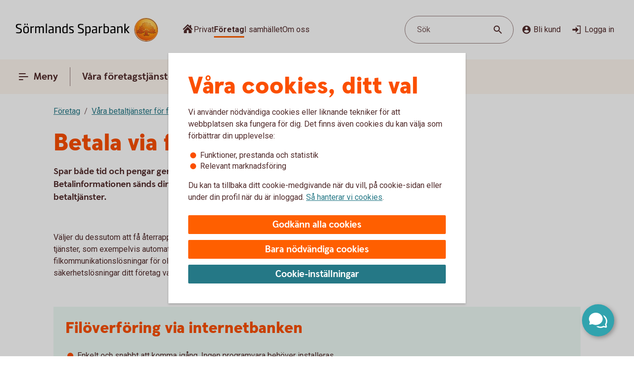

--- FILE ---
content_type: text/html;charset=utf-8
request_url: https://www.sormlandssparbank.se/foretag/betala-och-ta-betalt/betala/fakturahantering/betala-via-fil
body_size: 17268
content:



<!doctype html>
<html lang="sv">

<head>
    
    <meta http-equiv="content-type" content="text/html; charset=UTF-8"/>
    <meta name="template" content="page"/>
    
    
    
        <script defer="defer" type="text/javascript" src="/.rum/@adobe/helix-rum-js@%5E2/dist/rum-standalone.js"></script>
<script type="application/ld+json">
            {"@context":"https://schema.org","@graph":[{"@type":"BreadcrumbList","itemListElement":[{"@type":"ListItem","position":1,"name":"Företag","item":"https://www.sormlandssparbank.se/foretag.html"},{"@type":"ListItem","position":2,"name":"Våra betaltjänster för företag","item":"https://www.sormlandssparbank.se/foretag/betala-och-ta-betalt.html"},{"@type":"ListItem","position":3,"name":"Betala","item":"https://www.sormlandssparbank.se/foretag/betala-och-ta-betalt/betala.html"},{"@type":"ListItem","position":4,"name":"Betala leverantörer","item":"https://www.sormlandssparbank.se/foretag/betala-och-ta-betalt/betala/fakturahantering.html"},{"@type":"ListItem","position":5,"name":"Betala via fil","item":"https://www.sormlandssparbank.se/foretag/betala-och-ta-betalt/betala/fakturahantering/betala-via-fil.html"}]}]}
        </script>
    

    





    <meta name="site-language" content="sv"/>


<meta name="viewport" content="width=device-width, initial-scale=1.0"/>

<link rel="icon" type="image/png" sizes="32x32" href="/content/dam/assets/favicon-32x32.png"/>
<link rel="icon" type="image/png" sizes="16x16" href="/content/dam/assets/favicon-16x16.png"/>
<link rel="manifest" crossorigin="use-credentials" href="/content/dam/assets/site.webmanifest"/>
<link rel="shortcut icon" href="/content/dam/assets/favicon.ico"/>
<meta name="msapplication-TileColor" content="#da532c"/>
<meta name="msapplication-config" content="/content/dam/assets/browserconfig.xml"/>
<meta name="theme-color" content="#ffffff"/>
























<link rel="preconnect" href="https://fonts.googleapis.com"/>
<link rel="preconnect" href="https://fonts.gstatic.com" crossorigin/>
<link href="https://fonts.googleapis.com/css2?family=Roboto:wght@400;700&display=swap" rel="stylesheet"/>

<meta name="apple-itunes-app" content="app-id=526657154"/>
<meta id="bankId" name="bankId" content="8257"/>
<meta id="siteid" name="siteid" content="8257se"/>

    <meta id="adobe-analytics-data" data-analytics-type="extended" data-analytics-platform="web-public" data-analytics-account="swedbankabseallswedprod" data-analytics-page-name="/foretag/betala-och-ta-betalt/betala/fakturahantering/betala-via-fil" data-analytics-section-name="/foretag/betala-och-ta-betalt" data-analytics-sitearea-name="betala-och-ta-betalt" data-analytics-language-code="swe"/>


<title> Betala via fil - spara tid och pengar | Betalinformation | Sörmlands Sparbank </title>

<meta name="description" content="Som företagare kan du skicka betalinformation på fil via Internetbanken eller bankgiroklassad programvara. Spara både tid och pengar!"/>
<meta name="title" content="Betala via fil"/>

<meta id="environment" name="environment" content="production"/>
<meta name="page-actual-content-path" content="/content/sites/savings-banks/8257se/sv/home/foretag/betala-och-ta-betalt/betala/fakturahantering/betala-via-fil"/>
<meta name="language" content="sv"/>

<meta property="og:type" content="swedbank.social"/>

<meta property="og:url" content="https://www.sormlandssparbank.se/foretag/betala-och-ta-betalt/betala/fakturahantering/betala-via-fil"/>
<meta property="og:description" content="Som företagare kan du skicka betalinformation på fil via Internetbanken eller bankgiroklassad programvara. Spara både tid och pengar!"/>
<meta name="twitter:card" content="summary"/>


<link rel="canonical" href="https://www.sormlandssparbank.se/foretag/betala-och-ta-betalt/betala/fakturahantering/betala-via-fil.html"/>



    
<script src="/etc.clientlibs/wcms/clientlibs/external/jquery.lc-dc5e7f18c8d36ac1d3d4753a87c98d0a-lc.min.js"></script>
<script src="/etc.clientlibs/wcms/clientlibs/external/custom-elements.lc-e1407dd2d30939f2b64be1d197c256f3-lc.min.js"></script>





    
<link rel="stylesheet" href="/etc.clientlibs/wcms/components/atoms/icons/help.lc-0acab865d9e760571b67b745f39eb8ab-lc.min.css" type="text/css">
<link rel="stylesheet" href="/etc.clientlibs/wcms/components/shared/help-text.clientlibs.lc-1d730989a20cf51edcc790077f731d3c-lc.min.css" type="text/css">
<link rel="stylesheet" href="/etc.clientlibs/wcms/components/shared/field/clientlibs.lc-48ae0ad84bb3fbaa5f64076dd8548a41-lc.min.css" type="text/css">
<link rel="stylesheet" href="/etc.clientlibs/wcms/components/atoms/icons/chevron.lc-de9eda1b0eb4ea2715abf927fc948c76-lc.min.css" type="text/css">
<link rel="stylesheet" href="/etc.clientlibs/wcms/components/content/form-fields/options/clientlibs.lc-501efd30ea7844bb18528a22412a1169-lc.min.css" type="text/css">
<link rel="stylesheet" href="/etc.clientlibs/wcms/components/atoms/language-selector.lc-a478b049501ff1ab48f04c0ab4cf68ae-lc.min.css" type="text/css">
<link rel="stylesheet" href="/etc.clientlibs/wcms/components/atoms/background.lc-ba3f22299f5d5c16d3e85edb2c6d2af3-lc.min.css" type="text/css">
<link rel="stylesheet" href="/etc.clientlibs/wcms/components/atoms/icons/social.lc-02004968294bb1b43318b3e04e5affe3-lc.min.css" type="text/css">
<link rel="stylesheet" href="/etc.clientlibs/wcms/components/shared/link.clientlibs.lc-e9ef30f98b3b2bd63fd2da7fdde014a1-lc.min.css" type="text/css">
<link rel="stylesheet" href="/etc.clientlibs/wcms/components/atoms/icons/info.lc-6552077d5b456322abffa91cc2009802-lc.min.css" type="text/css">
<link rel="stylesheet" href="/etc.clientlibs/wcms/components/atoms/notification-element.lc-7c78c454e0f9296089cccf71450819ec-lc.min.css" type="text/css">
<link rel="stylesheet" href="/etc.clientlibs/wcms/components/shared/footnotes/clientlibs.lc-9650957194f54a5f41ba0319c77e3a1a-lc.min.css" type="text/css">
<link rel="stylesheet" href="/etc.clientlibs/wcms/components/atoms/icons/disclaimerinfo.lc-cc4a298f5e4531eb6da9097c2f3db6f2-lc.min.css" type="text/css">
<link rel="stylesheet" href="/etc.clientlibs/wcms/components/atoms/icons.lc-bff2f74cc121dfd5fd06adc965b19293-lc.min.css" type="text/css">
<link rel="stylesheet" href="/etc.clientlibs/wcms/components/atoms/icons/arrow/arrow-download.lc-2d11bf2f72394eb5b0c81052c5ecc36e-lc.min.css" type="text/css">
<link rel="stylesheet" href="/etc.clientlibs/wcms/components/atoms/icons/become-a-customer.lc-be2c0a63a27648827623f3716b0447ee-lc.min.css" type="text/css">
<link rel="stylesheet" href="/etc.clientlibs/wcms/components/atoms/icons/search.lc-f10511127205c71c91d537a41e125c63-lc.min.css" type="text/css">
<link rel="stylesheet" href="/etc.clientlibs/wcms/components/atoms/icons/copy.lc-b7b1004db91a40d0ce9a56e58a0dcf36-lc.min.css" type="text/css">
<link rel="stylesheet" href="/etc.clientlibs/wcms/components/atoms/icons/close.lc-e77d0c68b35e9e08ea249755ee5b0c0b-lc.min.css" type="text/css">
<link rel="stylesheet" href="/etc.clientlibs/wcms/components/atoms/icons/delete.lc-d6b04caedad987787df3a0e17a1deb08-lc.min.css" type="text/css">
<link rel="stylesheet" href="/etc.clientlibs/wcms/components/atoms/buttons/icon-button.lc-3cda3435e91aec11853e2c1de9de0883-lc.min.css" type="text/css">
<link rel="stylesheet" href="/etc.clientlibs/wcms/components/atoms/icons/log-in.lc-0251f7289e90b66f741b3cf89a3218ea-lc.min.css" type="text/css">
<link rel="stylesheet" href="/etc.clientlibs/wcms/components/atoms/links/icon-link.lc-c82ee1ed1fa3b9fee39f01fdef2a3243-lc.min.css" type="text/css">
<link rel="stylesheet" href="/etc.clientlibs/wcms/components/atoms/links/global-links.lc-33633360344050c6fb0ba7856114efa3-lc.min.css" type="text/css">
<link rel="stylesheet" href="/etc.clientlibs/wcms/components/atoms/icons/arrow/arrow-filled.lc-3f7cdd177e4d4e5b137fe569b110da01-lc.min.css" type="text/css">
<link rel="stylesheet" href="/etc.clientlibs/wcms/components/dsm/search/search-input.lc-23f8b741379b496c712a6e2195102f13-lc.min.css" type="text/css">
<link rel="stylesheet" href="/etc.clientlibs/wcms/components/dsm/search/search-form.lc-d18ae8d229063749ee13796819b91192-lc.min.css" type="text/css">
<link rel="stylesheet" href="/etc.clientlibs/wcms/components/atoms/buttons/foldout-button.lc-f55bc31bab147ba2392667780c7fca93-lc.min.css" type="text/css">
<link rel="stylesheet" href="/etc.clientlibs/wcms/components/shared/top-menu-modal/clientlibs.lc-bc6b4d2b807a3c687791b17fc71bebbd-lc.min.css" type="text/css">
<link rel="stylesheet" href="/etc.clientlibs/wcms/components/dsm/search/search-button.lc-33b1234bbeccd60bbfc7fe79e8d3990c-lc.min.css" type="text/css">
<link rel="stylesheet" href="/etc.clientlibs/wcms/components/atoms/icons/menu.lc-5e0bcddd9d4220aa7cb7229237ba04fd-lc.min.css" type="text/css">
<link rel="stylesheet" href="/etc.clientlibs/wcms/components/atoms/buttons/navigation-button.lc-27b0d5482429dd1e589c1bfb5807a828-lc.min.css" type="text/css">
<link rel="stylesheet" href="/etc.clientlibs/wcms/components/atoms/icons/arrow/arrow-large.lc-a3aac7258e8048bf90f94b512d653f14-lc.min.css" type="text/css">
<link rel="stylesheet" href="/etc.clientlibs/wcms/components/atoms/icons/external-link.lc-13097844decc3745e689723c3bb5f2f7-lc.min.css" type="text/css">
<link rel="stylesheet" href="/etc.clientlibs/wcms/components/atoms/icons/home.lc-accce51a8701f6cb1ce38f203f93b116-lc.min.css" type="text/css">
<link rel="stylesheet" href="/etc.clientlibs/wcms/components/atoms/icons/arrow/arrow-up.lc-42b70a3b4073bf2417616e2621300665-lc.min.css" type="text/css">
<link rel="stylesheet" href="/etc.clientlibs/wcms/components/atoms/show-more-less.lc-3bc08993cdb4ff9f3e943a1477fb2595-lc.min.css" type="text/css">
<link rel="stylesheet" href="/etc.clientlibs/wcms/components/atoms/icons/breadcrumb.lc-4684e7326308394eca49cf80e3de2a86-lc.min.css" type="text/css">
<link rel="stylesheet" href="/etc.clientlibs/wcms/components/shared/calculator/clientlibs.lc-9c7c99c1fad0fc6a96809be165704271-lc.min.css" type="text/css">
<link rel="stylesheet" href="/etc.clientlibs/wcms/components/atoms/icons/calendar.lc-97a83b30beea9d6c82faa8ad74e5a21f-lc.min.css" type="text/css">
<link rel="stylesheet" href="/etc.clientlibs/wcms/components/content/form-fields/text/clientlibs.lc-fb3e5b8a449b329c9934915e3c7b42e3-lc.min.css" type="text/css">
<link rel="stylesheet" href="/etc.clientlibs/wcms/components/atoms/slider/clientlibs.lc-b386bffa1389801f771a49cf79582856-lc.min.css" type="text/css">
<link rel="stylesheet" href="/etc.clientlibs/wcms/components/atoms/slider-input/clientlibs.lc-7cc7db18146064d0be6dd9557d8cada5-lc.min.css" type="text/css">
<link rel="stylesheet" href="/etc.clientlibs/wcms/components/shared/chipped-search/clientlibs.lc-6404b5bf9e646e1c5733525e1d9dddf3-lc.min.css" type="text/css">
<link rel="stylesheet" href="/etc.clientlibs/wcms/components/shared/table/clientlibs.lc-9fab5bf627835651451f7d69f78fbf0c-lc.min.css" type="text/css">
<link rel="stylesheet" href="/etc.clientlibs/wcms/components/shared/rte/clientlibs.lc-79f1726d27cef26680af09281c1932c2-lc.min.css" type="text/css">
<link rel="stylesheet" href="/etc.clientlibs/core/wcm/components/image/v3/image/clientlibs/site.lc-30313e00669f877069f15dd099f23454-lc.min.css" type="text/css">
<link rel="stylesheet" href="/etc.clientlibs/core/wcm/components/image/v2/image/clientlibs/site.lc-b104a4a85c21511ada13e2c6e7552d37-lc.min.css" type="text/css">
<link rel="stylesheet" href="/etc.clientlibs/wcms/components/atoms/buttons/button.lc-b25ed616dd9f1ea37a673bd61c531a75-lc.min.css" type="text/css">
<link rel="stylesheet" href="/etc.clientlibs/wcms/components/structure/cookie-banner/clientlibs.lc-cae689cf8d7bae14ccffcf392b1ec3ac-lc.min.css" type="text/css">
<link rel="stylesheet" href="/etc.clientlibs/wcms/components/structure/recaptcha/clientlibs.lc-0910511877a29cfbab5e6a7de3755602-lc.min.css" type="text/css">
<link rel="stylesheet" href="/etc.clientlibs/wcms/components/structure/recaptcha-text/clientlibs.lc-1ee1092ce1ebca42d31bbf4fb88008c4-lc.min.css" type="text/css">
<link rel="stylesheet" href="/etc.clientlibs/wcms/components/structure/blocked-by-cookie/clientlibs.lc-c7bf2ead986b15bbd453a95ea95f5063-lc.min.css" type="text/css">
<link rel="stylesheet" href="/etc.clientlibs/wcms/components/atoms/links/button-link.lc-5363b58f6f75ea817f6083e3227843ef-lc.min.css" type="text/css">
<link rel="stylesheet" href="/etc.clientlibs/wcms/components/shared/news-list/clientlibs.lc-6222c444ff0fedea9b1ac555212fc575-lc.min.css" type="text/css">
<link rel="stylesheet" href="/etc.clientlibs/wcms/components/atoms/icons/loader.lc-0f9b56029efb43a5e12b05b477b6f53f-lc.min.css" type="text/css">
<link rel="stylesheet" href="/etc.clientlibs/wcms/components/atoms/icons/check.lc-8fd9196fb8eed87290459a79bcb5ea49-lc.min.css" type="text/css">
<link rel="stylesheet" href="/etc.clientlibs/wcms/components/atoms/chip.lc-c54d148f65c1bb9667e13d28530243b8-lc.min.css" type="text/css">
<link rel="stylesheet" href="/etc.clientlibs/wcms/components/atoms/links/arrow-link.lc-89a4b7e2f6e2b89bae2635bf75e4239a-lc.min.css" type="text/css">
<link rel="stylesheet" href="/etc.clientlibs/wcms/components/atoms/focal-image.lc-c6ce36be901d88708c40bbed6d25e735-lc.min.css" type="text/css">
<link rel="stylesheet" href="/etc.clientlibs/wcms/clientlibs/clientlib-all.lc-5d02078190d8ab9d6450d4277f739dfb-lc.min.css" type="text/css">





    
<script src="/etc.clientlibs/wcms/components/structure/dark-mode/clientlibs.lc-4921e10e6e9f83ca1b71607989413432-lc.min.js"></script>




    
<link rel="stylesheet" href="/etc.clientlibs/wcms/components/structure/dark-mode/clientlibs.lc-9a83bc8d63e67a8a8cc7adf6d5df36ed-lc.min.css" type="text/css">










    
    
    

    
    

</head>










<div data-js="page-content">
    




    








    
    
    

    
    
    
    
    
    
    
    <a class="general-link  jump-to-content" href="#page-content" data-js="jump-to-content" accesskey="s">

        <span>
            Hoppa till huvudinnehåll
            
        </span>

        
        
    </a>



    

    





<section class="component smart-app-banner hidden" data-component="smart-app-banner" data-component-content data-cookie-required="marketing" data-callback="SmartAppBanner">
    <div class="banner-container">
        <div class="left">
            

            
    
    
    
    

    <button class="icon-button without-text" type="button" data-js="smart-app-banner-close-button" aria-label="Stäng">

        
        
        
        <icon-close></icon-close>
        
        

        
    </button>

            <img data-js="smart-app-banner-image" class="banner-icon" src="/content/dam/global/brand/product-image-templates/Swedbank_app_icon_main.png" height="46" width="46" alt="Ikon för appen"/>
            <div class="banner-info">
                <div class="smart-app-banner-title" data-js="smart-app-banner-title">Swedbank privat</div>
                <div class="smart-app-banner-category" data-js="smart-app-banner-category">Finans</div>
            </div>
        </div>
        <a class="download-button" aria-label="Hämta appen" type="button" role="button" data-js="smart-app-banner-download-button" href="https://play.google.com/store/apps/details?id=se.sparbankerna.mobilbank&hl=sv">
            <span>Hämta</span>
        </a>
    </div>
</section>


    






























<header class="top-bar" data-js="top-bar">
    <div class="logo">
        
        
            <a href="/" title="Sörmlands Sparbank" target="_top">
                

                <picture>
                    <source srcset="/content/dam/global/brand/logotypes/8257-sormland-sparbank-logo-white.svg" media="(prefers-color-scheme: dark)"/>
                    <img src="/content/dam/global/brand/logotypes/8257-sormlands-sparbank-logo-default.svg" height="446.4567" width="2666.948" alt="Sörmlands Sparbank logga, länk till startsidan"/>
                </picture>
            </a>
        
    </div>

    
    
    

    <div class="search-button small-screen field" data-js="header-search">

        

        <button type="button" tabindex="0">
            <span>Sök</span>
            <span class="search-icon">
                <icon-search></icon-search>
            </span>
        </button>
    </div>

    
    

    <section class="component search-modal stretch hidden" data-component="header-search-modal">
        <div class="modal" data-js="search-modal-wrapper">
            
    
    
    

    
    
    
    
    
    
    

    <form action="/sok.html" class="search-form" method="get" data-js-search-form>
        
    
    
    
    
    
    
    
    
    
    

    <div class="search-field-wrapper field" data-form-field="drop-down">
        <div class="combo js-select">
            <label aria-label="Sök" for="id-891737520header" id="label-id-891737520header" hidden>Sök</label>

            

            <div class="combobox combobox-list">
                <div class="group">
                    <input id="id-891737520header" type="text" role="combobox" aria-autocomplete="list" autocomplete="off" aria-labelledby="label-id-891737520header" aria-expanded="false" aria-controls="combo-id-891737520header-listbox" name="q" data-js-allow-suggestions="true" class="search-field-input combo-input" data-js="search-field-input" data-js-search-field data-search-endpoint="https://app.swedbank.se/api/content-mgmt/searcher/v1/suggestions/cloud-8257se-sv" data-search-api-key="BvNFdlD6xbaEMjg5Zia6JCuWWyEjEOdy" data-search-url="https://www.sormlandssparbank.se/sok.html" data-js-allow-no-value-search="false"/>

                    <span class="search-field-buttons" data-js="search-field-buttons">
                        
                        

                        
    
    
    
    

    <button class="icon-button  clear hidden without-text" type="button" data-js="clear-search-field" aria-label="Radera">

        
        
        
        <icon-close></icon-close>
        
        

        
    </button>


                        <span data-js="search-field-divider" class="divider hidden"></span>

                        
    
    
    
    

    <button class="icon-button  search without-text" type="submit" data-js="search-button" aria-label="Sök">

        
        
        
        
        
        <icon-search></icon-search>

        
    </button>

                    </span>
                </div>

                <ul id="combo-id-891737520header-listbox" role="listbox" data-js-suggestions="" class="suggestions"></ul>
            </div>
        </div>
    </div>

        <div class="popular-search-items" data-js="popular-items">
            
            
    <section class="component headline " data-component="headline">
        <h2 class=" " id="search-items-header">
            Många söker efter
        </h2>
    </section>

            <ul>
                <li>
                    
    
    
    
    
    
    
    <a class="general-link" href="/privat/livet/familj/dodsfall-dodsbo.html" data-analytics-click-track="search-popular">

        
            Hjälp med dödsboet
            
        

        <icon-arrow-large></icon-arrow-large>
        
    </a>

                </li>
            
                <li>
                    
    
    
    
    
    
    
    <a class="general-link" href="/privat/betala-och-overfora/konton/anmal-konto-till-swedbanks-kontoregister.html" data-analytics-click-track="search-popular">

        
            Anmäl konto till kontoregistret
            
        

        <icon-arrow-large></icon-arrow-large>
        
    </a>

                </li>
            
                <li>
                    
    
    
    
    
    
    
    <a class="general-link" href="/privat/digitala-tjanster/mobilt-bankid.html" data-analytics-click-track="search-popular">

        
            Mobilt BankID
            
        

        <icon-arrow-large></icon-arrow-large>
        
    </a>

                </li>
            
                <li>
                    
    
    
    
    
    
    
    <a class="general-link" href="/privat/juridiska-tjanster/fullmakter.html" data-analytics-click-track="search-popular">

        
            Fullmakter
            
        

        <icon-arrow-large></icon-arrow-large>
        
    </a>

                </li>
            
                <li>
                    
    
    
    
    
    
    
    <a class="general-link" href="/bedrageri-och-sakerhet.html" data-analytics-click-track="search-popular">

        
            Säkerhet och bedrägerier
            
        

        <icon-arrow-large></icon-arrow-large>
        
    </a>

                </li>
            
                <li>
                    
    
    
    
    
    
    
    <a class="general-link" href="/privat/digitala-tjanster/ny-mobil.html" data-analytics-click-track="search-popular">

        
            Ny telefon – så gör du
            
        

        <icon-arrow-large></icon-arrow-large>
        
    </a>

                </li>
            
                <li>
                    
    
    
    
    
    
    
    <a class="general-link" href="/om-oss/kontakta-oss/kontor.html" data-analytics-click-track="search-popular">

        
            Hitta ditt bankkontor
            
        

        <icon-arrow-large></icon-arrow-large>
        
    </a>

                </li>
            </ul>
        </div>
    </form>

        </div>
    </section>


    <div class="wrapper">
        
    
    

    <div role="navigation" aria-label="Målgrupp">
        <ul class="links">
            
            <li>
                
    
    
    
    
    
    
    <a class="general-link  global home " href="/" data-analytics-click-track="menu-header" aria-label="Sök">

        
            
            
        

        
        <icon-home></icon-home>
    </a>

            </li>

            
                
                
                <li>
                    
                    
                        
    
    
    
    
    
    
    <a class="general-link  global " href="/privat.html" data-analytics-click-track="menu-header">

        
            Privat
            
        

        
        
    </a>

                    
                </li>
            
                
                
                <li>
                    
                        
    
    
    
    
    
    
    <a class="general-link  global active" href="/foretag.html" data-analytics-click-track="menu-header" aria-current="page">

        
            Företag
            
        

        
        
    </a>

                    
                    
                </li>
            
                
                
                <li>
                    
                    
                        
    
    
    
    
    
    
    <a class="general-link  global " href="/vart-samhallsengagemang.html" data-analytics-click-track="menu-header">

        
            I samhället
            
        

        
        
    </a>

                    
                </li>
            
                
                
                <li>
                    
                    
                        
    
    
    
    
    
    
    <a class="general-link  global " href="/om-oss.html" data-analytics-click-track="menu-header">

        
            Om oss
            
        

        
        
    </a>

                    
                </li>
            
        </ul>
    </div>


        <div class="left">
            <div class="actions">
                
    
    

    <div class="search-button  field" data-js="header-search">

        

        <button type="button" tabindex="0">
            <span>Sök</span>
            <span class="search-icon">
                <icon-search></icon-search>
            </span>
        </button>
    </div>


                <div class="links">
                    <div class="customer" data-js="become-a-customer">

                        
                        
    
    
    
    

    <button class="icon-button" type="button" data-js="customer" data-analytics-click-track="menu-header" aria-haspopup="listbox">

        
        <icon-become-a-customer class="pr-4"></icon-become-a-customer>
        
        
        
        

        Bli kund
    </button>


                        <ul>
                            <li>
                                
    
    
    
    
    
    
    <a class="general-link" href="/privat/bli-kund.html">

        
            Bli privatkund
            
        

        
        
    </a>

                            </li>
                            <li>
                                
    
    
    
    
    
    
    <a class="general-link" href="/foretag/bli-kund.html">

        
            Bli företagskund
            
        

        
        
    </a>

                            </li>
                        </ul>
                    </div>

                    
    
    
    
    
    

    <a class="icon-link" href="https://online.swedbank.se/app/ib/?ns=1&amp;bankId=08257" data-analytics-click-track="menu-header">

        
        
        <icon-log-in class="pr-4"></icon-log-in>
        

        
        Logga in
    </a>

                </div>
            </div>

            
        </div>
    </div>
</header>













<nav class="top-nav " dir="ltr" role="navigation" aria-label="Huvudnavigering" data-js="top-nav">
    <div class="container">
        
        

        
    
    

    <button class="navigation-button  primary menu" data-js="menu-toggle" aria-haspopup="dialog" id="top-menu-modal-content-sites-savings-banks-8257se-sv-data-source-navigation-structure-config-foretag">

        <icon-menu class="pr-8"></icon-menu>
        <icon-menu-active class="pr-8"></icon-menu-active>

        Meny
    </button>


        <ul class="links" data-js-main-menu data-analytics-click-track-all="menu-subheader">

            
                 
                <li>
                    
                    
    
    

    <button class="navigation-button" data-js="menu-toggle" aria-haspopup="dialog" id="top-nav-content-sites-savings-banks-8257se-sv-data-source-navigation-structure-config-foretag-vara-foretagstjanster">

        
        

        Våra företagstjänster
    </button>

                </li>
            
                 
                <li>
                    
                    
    
    

    <button class="navigation-button" data-js="menu-toggle" aria-haspopup="dialog" id="top-nav-content-sites-savings-banks-8257se-sv-data-source-navigation-structure-config-foretag-er-verksamhet">

        
        

        Er verksamhet
    </button>

                </li>
            
                 
                <li>
                    
    
    
    
    
    
    
    <a class="general-link primary" href="/foretag/kundservice-for-foretag.html" id="top-nav-content-sites-savings-banks-8257se-sv-data-source-navigation-structure-config-foretag-kundservice">

        
            Kundservice
            
        

        
        
    </a>

                    
                </li>
            
        </ul>

        
    
    
    
    
    

    <a class="icon-link  log-in primary" href="https://online.swedbank.se/app/ib/?ns=1&amp;bankId=08257">

        
        
        <icon-log-in class="pr-4"></icon-log-in>
        

        
        Logga in
    </a>

    </div>
</nav>

<div>
    
    
        
    
    

    
    
    
    
    
    
    
    
    
    

    <div class="top-menu-modal" tabindex="0" role="dialog" aria-modal="true" data-js="top-menu-modal" data-js-id="content-sites-savings-banks-8257se-sv-data-source-navigation-structure-config-foretag">

        <div class="overlay" data-js="menu-modal-overlay"></div>
        <div class="content" data-js="menu-modal-content">
            <div class="background"></div>
            

            
    
    
    
    

    <button class="icon-button  close without-text" type="button" data-js="top-menu-modal-close" aria-label="Stäng">

        
        
        
        <icon-close></icon-close>
        
        

        
    </button>


            

            
    
    

    <div role="navigation" aria-label="Målgrupp">
        <ul class="links">
            
            <li>
                
    
    
    
    
    
    
    <a class="general-link  global home " href="/" data-analytics-click-track="menu-level0" aria-label="Sök">

        
            
            
        

        
        <icon-home></icon-home>
    </a>

            </li>

            
                
                
                <li>
                    
                    
                        
    
    
    
    
    
    
    <a class="general-link  global " href="/privat.html" data-analytics-click-track="menu-level0">

        
            Privat
            
        

        
        
    </a>

                    
                </li>
            
                
                
                <li>
                    
                        
    
    
    
    
    
    
    <a class="general-link  global active" href="/foretag.html" data-analytics-click-track="menu-level0" aria-current="page">

        
            Företag
            
        

        
        
    </a>

                    
                    
                </li>
            
                
                
                <li>
                    
                    
                        
    
    
    
    
    
    
    <a class="general-link  global " href="/vart-samhallsengagemang.html" data-analytics-click-track="menu-level0">

        
            I samhället
            
        

        
        
    </a>

                    
                </li>
            
                
                
                <li>
                    
                    
                        
    
    
    
    
    
    
    <a class="general-link  global " href="/om-oss.html" data-analytics-click-track="menu-level0">

        
            Om oss
            
        

        
        
    </a>

                    
                </li>
            
        </ul>
    </div>


            

            
    
    

    <div class="search-button  field" data-js="menu-toggle" id="search">

        

        <button type="button" tabindex="0">
            <span>Sök</span>
            <span class="search-icon">
                <icon-search></icon-search>
            </span>
        </button>
    </div>


            

            
            
            
    <section class="component headline " data-component="headline">
        <span class=" as-h1">
            Meny
        </span>
    </section>


            <nav role="navigation" aria-label="Huvudnavigering">
                <ul class="primary-links" data-analytics-click-track-all="menu-item">
                    
                    <li>
                        
                        
    
    

    <button class="foldout-button" data-js="menu-toggle" id="top-menu-modal-content-sites-savings-banks-8257se-sv-data-source-navigation-structure-config-foretag-vara-foretagstjanster">

        

        Våra företagstjänster

        <icon-chevron translatedLabel="Visa undernavigering"></icon-chevron>
    </button>

                    </li>
                
                    
                    <li>
                        
                        
    
    

    <button class="foldout-button" data-js="menu-toggle" id="top-menu-modal-content-sites-savings-banks-8257se-sv-data-source-navigation-structure-config-foretag-er-verksamhet">

        

        Er verksamhet

        <icon-chevron translatedLabel="Visa undernavigering"></icon-chevron>
    </button>

                    </li>
                
                    
                    <li>
                        
    
    
    
    
    
    
    <a class="general-link modal primary" href="/foretag/kundservice-for-foretag.html" id="top-menu-modal-content-sites-savings-banks-8257se-sv-data-source-navigation-structure-config-foretag-kundservice">

        
            Kundservice
            
        

        
        
    </a>

                        
                    </li>
                </ul>
            </nav>

            <nav role="navigation" aria-label="Genvägar">
                
                    <div class="secondary-links">
                        
                        

                        <ul data-analytics-click-track-all="menu-link">
                            
                                
                                <li>
                                    
    
    
    
    
    
    
    <a class="general-link modal secondary" href="/foretag/bli-kund.html" aria-label="Bli företagskund, ">

        
            Bli företagskund
            
        

        
        
    </a>

                                </li>
                            
                                
                                <li>
                                    
    
    
    
    
    
    
    <a class="general-link modal secondary" href="/foretag/pension-och-forsakring.html" aria-label="Våra pensions- och försäkringsspecialister, ">

        
            Våra pensions- och försäkringsspecialister
            
        

        
        
    </a>

                                </li>
                            
                                
                                <li>
                                    
    
    
    
    
    
    
    <a class="general-link modal secondary" href="/privat/vara-kundpaket/private-banking.html" aria-label="Private Banking, ">

        
            Private Banking
            
        

        
        
    </a>

                                </li>
                            
                                
                                <li>
                                    
    
    
    
    
    
    
    <a class="general-link modal secondary" href="/bedrageri-och-sakerhet/sparrhjalp.html" aria-label="Spärrhjälp, ">

        
            Spärrhjälp
            
        

        
        
    </a>

                                </li>
                            
                                
                                <li>
                                    
    
    
    
    
    
    
    <a class="general-link modal secondary" href="/bedrageri-och-sakerhet/bedragerier/bedragerier-mot-foretag.html" aria-label="Skydda företaget mot bedrägerier, ">

        
            Skydda företaget mot bedrägerier
            
        

        
        
    </a>

                                </li>
                            
                                
                                <li>
                                    
    
    
    
    
    
    
    <a class="general-link modal secondary" href="/foretag/verksamhet/foreningar.html" aria-label="Föreningar, ">

        
            Föreningar
            
        

        
        
    </a>

                                </li>
                            
                                
                                <li>
                                    
    
    
    
    
    
    
    <a class="general-link modal secondary" href="/privat/mina-forsakringar.html" aria-label="Mina försäkringar, ">

        
            Mina försäkringar
            
        

        
        
    </a>

                                </li>
                            
                        </ul>
                    </div>
                
            </nav>

            
            <div class="footer ">
                
                    
                

                
            </div>
        </div>
    </div>

    
        
    
    

    
    
    
    
    
    
    
    
    
    

    <div class="top-menu-modal" tabindex="0" role="dialog" aria-modal="true" data-js="top-menu-modal" data-js-id="content-sites-savings-banks-8257se-sv-data-source-navigation-structure-config-foretag-vara-foretagstjanster">

        <div class="overlay" data-js="menu-modal-overlay"></div>
        <div class="content" data-js="menu-modal-content">
            <div class="background"></div>
            

            
    
    
    
    

    <button class="icon-button  close without-text" type="button" data-js="top-menu-modal-close" aria-label="Stäng">

        
        
        
        <icon-close></icon-close>
        
        

        
    </button>


            

            

            
                
                
                <ul class="links">
                    <li>
                        
    
    

    <button class="foldout-button reverse-foldout" data-js="menu-toggle" data-target="top-menu-modal-content-sites-savings-banks-8257se-sv-data-source-navigation-structure-config-foretag" id="back-content-sites-savings-banks-8257se-sv-data-source-navigation-structure-config-foretag-vara-foretagstjanster">

        <icon-chevron></icon-chevron>

        Meny

        
    </button>

                    </li>
                </ul>
            

            

            

            
            
            
    <section class="component headline " data-component="headline">
        <span class=" as-h1">
            Våra företagstjänster
        </span>
    </section>


            <nav role="navigation" aria-label="Huvudnavigering">
                <ul class="primary-links" data-analytics-click-track-all="menu-item">
                    
                    <li>
                        
                        
    
    

    <button class="foldout-button" data-js="menu-toggle" id="top-menu-modal-content-sites-savings-banks-8257se-sv-data-source-navigation-structure-config-foretag-vara-foretagstjanster-betala-och-ta-betalt">

        

        Betala och ta betalt

        <icon-chevron translatedLabel="Visa undernavigering"></icon-chevron>
    </button>

                    </li>
                
                    
                    <li>
                        
                        
    
    

    <button class="foldout-button" data-js="menu-toggle" id="top-menu-modal-content-sites-savings-banks-8257se-sv-data-source-navigation-structure-config-foretag-vara-foretagstjanster-foretagslan-och-finansiera">

        

        Företagslån och finansiera

        <icon-chevron translatedLabel="Visa undernavigering"></icon-chevron>
    </button>

                    </li>
                
                    
                    <li>
                        
                        
    
    

    <button class="foldout-button" data-js="menu-toggle" id="top-menu-modal-content-sites-savings-banks-8257se-sv-data-source-navigation-structure-config-foretag-vara-foretagstjanster-spara-och-placera">

        

        Spara och placera

        <icon-chevron translatedLabel="Visa undernavigering"></icon-chevron>
    </button>

                    </li>
                
                    
                    <li>
                        
                        
    
    

    <button class="foldout-button" data-js="menu-toggle" id="top-menu-modal-content-sites-savings-banks-8257se-sv-data-source-navigation-structure-config-foretag-vara-foretagstjanster-pension-och-forsakring">

        

        Pension och försäkring

        <icon-chevron translatedLabel="Visa undernavigering"></icon-chevron>
    </button>

                    </li>
                
                    
                    <li>
                        
    
    
    
    
    
    
    <a class="general-link modal primary" href="/foretag/juridiska-tjanster.html" id="top-menu-modal-content-sites-savings-banks-8257se-sv-data-source-navigation-structure-config-foretag-vara-foretagstjanster-foretagsjuridik">

        
            Företagsjuridik
            
        

        
        
    </a>

                        
                    </li>
                
                    
                    <li>
                        
    
    
    
    
    
    
    <a class="general-link modal primary" href="/foretag/bli-kund/foretagspaket.html" id="top-menu-modal-content-sites-savings-banks-8257se-sv-data-source-navigation-structure-config-foretag-vara-foretagstjanster-foretagspaket">

        
            Företagspaketet
            
        

        
        
    </a>

                        
                    </li>
                
                    
                    <li>
                        
                        
    
    

    <button class="foldout-button" data-js="menu-toggle" id="top-menu-modal-content-sites-savings-banks-8257se-sv-data-source-navigation-structure-config-foretag-vara-foretagstjanster-internetbank-app-och-bankid">

        

        Internetbank, app och  BankID

        <icon-chevron translatedLabel="Visa undernavigering"></icon-chevron>
    </button>

                    </li>
                </ul>
            </nav>

            <nav role="navigation" aria-label="Genvägar">
                
                    <div class="secondary-links">
                        
                        

                        <ul data-analytics-click-track-all="menu-link">
                            
                        </ul>
                    </div>
                
            </nav>

            
            <div class="footer stretched">
                

                
                    
    

    <section class="component shape" data-component="shape">
        <div class="content background balloon orange large">

            
    <svg width="144" height="160" viewBox="0 0 144 160">
        <path d="M143.992 67.283C140.846 -22.4099 3.08319 -22.4454 0.00796735 67.283C-0.703067 127.98 46.3496 125.898 72.018 160C97.6507 125.88 144.686 127.997 143.992 67.283Z"/>
    </svg>

            
            

            <div>
                Här!
                
            </div>
        </div>
    </section>


                    
    
    
    
    

    <section class="component contextual-navigation-component shortcuts stretch" data-js="shortcuts" data-component="contextual-navigation-component" role="navigation">
        <div class="container">
            

            <ul>
                <li>
                    
    
    
    
    
    
    
    <a class="general-link" href="/foretag/kundservice-for-foretag.html" data-analytics-click-track="menu-level3-related">

        
            Kundservice
            
        

        <icon-arrow-large></icon-arrow-large>
        
    </a>

                </li>
            </ul>
        </div>
    </section>

                
            </div>
        </div>
    </div>

    
        
    
    

    
    
    
    
    
    
    
    
    
    

    <div class="top-menu-modal" tabindex="0" role="dialog" aria-modal="true" data-js="top-menu-modal" data-js-id="content-sites-savings-banks-8257se-sv-data-source-navigation-structure-config-foretag-vara-foretagstjanster-betala-och-ta-betalt">

        <div class="overlay" data-js="menu-modal-overlay"></div>
        <div class="content" data-js="menu-modal-content">
            <div class="background"></div>
            

            
    
    
    
    

    <button class="icon-button  close without-text" type="button" data-js="top-menu-modal-close" aria-label="Stäng">

        
        
        
        <icon-close></icon-close>
        
        

        
    </button>


            

            

            
                
                
                <ul class="links">
                    <li>
                        
    
    

    <button class="foldout-button reverse-foldout" data-js="menu-toggle" data-target="top-menu-modal-content-sites-savings-banks-8257se-sv-data-source-navigation-structure-config-foretag-vara-foretagstjanster" id="back-content-sites-savings-banks-8257se-sv-data-source-navigation-structure-config-foretag-vara-foretagstjanster-betala-och-ta-betalt">

        <icon-chevron></icon-chevron>

        Våra företagstjänster

        
    </button>

                    </li>
                </ul>
            

            

            

            
            
            
    <section class="component headline " data-component="headline">
        <span class=" as-h1">
            Betala och ta betalt
        </span>
    </section>


            

            <nav role="navigation" aria-label="Genvägar">
                
                    <div class="secondary-links">
                        
                        

                        <ul data-analytics-click-track-all="menu-link">
                            
                                
                                <li>
                                    
    
    
    
    
    
    
    <a class="general-link modal secondary" href="/foretag/betala-och-ta-betalt.html" aria-label="Våra betaltjänster för företag, ">

        
            Våra betaltjänster för företag
            
        

        
        
    </a>

                                </li>
                            
                                
                                <li>
                                    
    
    
    
    
    
    
    <a class="general-link modal secondary" href="/foretag/betala-och-ta-betalt/betala.html" aria-label="Betala, ">

        
            Betala
            
        

        
        
    </a>

                                </li>
                            
                                
                                <li>
                                    
    
    
    
    
    
    
    <a class="general-link modal secondary" href="/foretag/betala-och-ta-betalt/ta-betalt.html" aria-label="Ta betalt, ">

        
            Ta betalt
            
        

        
        
    </a>

                                </li>
                            
                                
                                <li>
                                    
    
    
    
    
    
    
    <a class="general-link modal secondary" href="/foretag/betala-och-ta-betalt/foretagskort.html" aria-label="Företagskort, ">

        
            Företagskort
            
        

        
        
    </a>

                                </li>
                            
                                
                                <li>
                                    
    
    
    
    
    
    
    <a class="general-link modal secondary" href="/foretag/betala-och-ta-betalt/konton.html" aria-label="Företagskonton, ">

        
            Företagskonton
            
        

        
        
    </a>

                                </li>
                            
                                
                                <li>
                                    
    
    
    
    
    
    
    <a class="general-link modal secondary" href="/foretag/betala-och-ta-betalt/handel-med-utlandet.html" aria-label="Handel med utlandet, ">

        
            Handel med utlandet
            
        

        
        
    </a>

                                </li>
                            
                                
                                <li>
                                    
    
    
    
    
    
    
    <a class="general-link modal secondary" href="/foretag/betala-och-ta-betalt/bankintegration-med-affarssystem.html" aria-label="Bankintegration med affärssystem, ">

        
            Bankintegration med affärssystem
            
        

        
        
    </a>

                                </li>
                            
                        </ul>
                    </div>
                
            </nav>

            
            <div class="footer stretched">
                

                
                    
    

    <section class="component shape" data-component="shape">
        <div class="content background balloon orange large">

            
    <svg width="144" height="160" viewBox="0 0 144 160">
        <path d="M143.992 67.283C140.846 -22.4099 3.08319 -22.4454 0.00796735 67.283C-0.703067 127.98 46.3496 125.898 72.018 160C97.6507 125.88 144.686 127.997 143.992 67.283Z"/>
    </svg>

            
            

            <div>
                Tips!
                
            </div>
        </div>
    </section>


                    
    
    
    
    

    <section class="component contextual-navigation-component shortcuts stretch" data-js="shortcuts" data-component="contextual-navigation-component" role="navigation">
        <div class="container">
            

            <ul>
                <li>
                    
    
    
    
    
    
    
    <a class="general-link" href="/foretag/verksamhet/driva-foretag.html" data-analytics-click-track="menu-level3-related">

        
            Driva företag
            
        

        <icon-arrow-large></icon-arrow-large>
        
    </a>

                </li>
            </ul>
        </div>
    </section>

                
            </div>
        </div>
    </div>

    
        
    
    

    
    
    
    
    
    
    
    
    
    

    <div class="top-menu-modal" tabindex="0" role="dialog" aria-modal="true" data-js="top-menu-modal" data-js-id="content-sites-savings-banks-8257se-sv-data-source-navigation-structure-config-foretag-vara-foretagstjanster-foretagslan-och-finansiera">

        <div class="overlay" data-js="menu-modal-overlay"></div>
        <div class="content" data-js="menu-modal-content">
            <div class="background"></div>
            

            
    
    
    
    

    <button class="icon-button  close without-text" type="button" data-js="top-menu-modal-close" aria-label="Stäng">

        
        
        
        <icon-close></icon-close>
        
        

        
    </button>


            

            

            
                
                
                <ul class="links">
                    <li>
                        
    
    

    <button class="foldout-button reverse-foldout" data-js="menu-toggle" data-target="top-menu-modal-content-sites-savings-banks-8257se-sv-data-source-navigation-structure-config-foretag-vara-foretagstjanster" id="back-content-sites-savings-banks-8257se-sv-data-source-navigation-structure-config-foretag-vara-foretagstjanster-foretagslan-och-finansiera">

        <icon-chevron></icon-chevron>

        Våra företagstjänster

        
    </button>

                    </li>
                </ul>
            

            

            

            
            
            
    <section class="component headline " data-component="headline">
        <span class=" as-h1">
            Företagslån och finansiera
        </span>
    </section>


            

            <nav role="navigation" aria-label="Genvägar">
                
                    <div class="secondary-links">
                        
                        

                        <ul data-analytics-click-track-all="menu-link">
                            
                                
                                <li>
                                    
    
    
    
    
    
    
    <a class="general-link modal secondary" href="/foretag/foretagslan-och-finansiera.html" aria-label="Hur vill ni finansiera företaget?, ">

        
            Hur vill ni finansiera företaget?
            
        

        
        
    </a>

                                </li>
                            
                                
                                <li>
                                    
    
    
    
    
    
    
    <a class="general-link modal secondary" href="/foretag/foretagslan-och-finansiera/banklan.html" aria-label="Finansiering och lån till företag, ">

        
            Finansiering och lån till företag
            
        

        
        
    </a>

                                </li>
                            
                                
                                <li>
                                    
    
    
    
    
    
    
    <a class="general-link modal secondary" href="/foretag/foretagslan-och-finansiera/fastighetslan.html" aria-label="Fastighetslån, ">

        
            Fastighetslån
            
        

        
        
    </a>

                                </li>
                            
                                
                                <li>
                                    
    
    
    
    
    
    
    <a class="general-link modal secondary" href="/foretag/foretagslan-och-finansiera/grona-lan.html" aria-label="Grön och hållbar finansiering till företag, ">

        
            Grön och hållbar finansiering till företag
            
        

        
        
    </a>

                                </li>
                            
                                
                                <li>
                                    
    
    
    
    
    
    
    <a class="general-link modal secondary" href="/foretag/foretagslan-och-finansiera/leasing-och-avbetalning.html" aria-label="Maskinfinansiering, ">

        
            Maskinfinansiering
            
        

        
        
    </a>

                                </li>
                            
                                
                                <li>
                                    
    
    
    
    
    
    
    <a class="general-link modal secondary" href="/foretag/foretagslan-och-finansiera/foretagsbilar.html" aria-label="Företagsbilar - företagsleasing bil, ">

        
            Företagsbilar - företagsleasing bil
            
        

        
        
    </a>

                                </li>
                            
                                
                                <li>
                                    
    
    
    
    
    
    
    <a class="general-link modal secondary" href="/foretag/foretagslan-och-finansiera/fakturabelaning-och-kontokredit-foretag.html" aria-label="Stärk likviditeten, ">

        
            Stärk likviditeten
            
        

        
        
    </a>

                                </li>
                            
                                
                                <li>
                                    
    
    
    
    
    
    
    <a class="general-link modal secondary" href="/foretag/foretagslan-och-finansiera/ranteriskhantering.html" aria-label="Ränteriskhantering, ">

        
            Ränteriskhantering
            
        

        
        
    </a>

                                </li>
                            
                                
                                <li>
                                    
    
    
    
    
    
    
    <a class="general-link modal secondary" href="/foretag/foretagslan-och-finansiera/lan-skog-lantbruk.html" aria-label="Lån skog och lantbruk, ">

        
            Lån skog och lantbruk
            
        

        
        
    </a>

                                </li>
                            
                        </ul>
                    </div>
                
            </nav>

            
            <div class="footer stretched">
                

                
                    
    

    <section class="component shape" data-component="shape">
        <div class="content background balloon orange large">

            
    <svg width="144" height="160" viewBox="0 0 144 160">
        <path d="M143.992 67.283C140.846 -22.4099 3.08319 -22.4454 0.00796735 67.283C-0.703067 127.98 46.3496 125.898 72.018 160C97.6507 125.88 144.686 127.997 143.992 67.283Z"/>
    </svg>

            
            

            <div>
                Tips!
                
            </div>
        </div>
    </section>


                    
    
    
    
    

    <section class="component contextual-navigation-component shortcuts stretch" data-js="shortcuts" data-component="contextual-navigation-component" role="navigation">
        <div class="container">
            

            <ul>
                <li>
                    
    
    
    
    
    
    
    <a class="general-link" href="/foretag/verksamhet/hallbart-foretagande.html" data-analytics-click-track="menu-level3-related">

        
            Hållbart företagande
            
        

        <icon-arrow-large></icon-arrow-large>
        
    </a>

                </li>
            </ul>
        </div>
    </section>

                
            </div>
        </div>
    </div>

    
        
    
    

    
    
    
    
    
    
    
    
    
    

    <div class="top-menu-modal" tabindex="0" role="dialog" aria-modal="true" data-js="top-menu-modal" data-js-id="content-sites-savings-banks-8257se-sv-data-source-navigation-structure-config-foretag-vara-foretagstjanster-spara-och-placera">

        <div class="overlay" data-js="menu-modal-overlay"></div>
        <div class="content" data-js="menu-modal-content">
            <div class="background"></div>
            

            
    
    
    
    

    <button class="icon-button  close without-text" type="button" data-js="top-menu-modal-close" aria-label="Stäng">

        
        
        
        <icon-close></icon-close>
        
        

        
    </button>


            

            

            
                
                
                <ul class="links">
                    <li>
                        
    
    

    <button class="foldout-button reverse-foldout" data-js="menu-toggle" data-target="top-menu-modal-content-sites-savings-banks-8257se-sv-data-source-navigation-structure-config-foretag-vara-foretagstjanster" id="back-content-sites-savings-banks-8257se-sv-data-source-navigation-structure-config-foretag-vara-foretagstjanster-spara-och-placera">

        <icon-chevron></icon-chevron>

        Våra företagstjänster

        
    </button>

                    </li>
                </ul>
            

            

            

            
            
            
    <section class="component headline " data-component="headline">
        <span class=" as-h1">
            Spara och placera
        </span>
    </section>


            

            <nav role="navigation" aria-label="Genvägar">
                
                    <div class="secondary-links">
                        
                        

                        <ul data-analytics-click-track-all="menu-link">
                            
                                
                                <li>
                                    
    
    
    
    
    
    
    <a class="general-link modal secondary" href="/foretag/spara-och-placera.html" aria-label="Olika spar- och placeringsförslag för företag, ">

        
            Olika spar- och placeringsförslag för företag
            
        

        
        
    </a>

                                </li>
                            
                                
                                <li>
                                    
    
    
    
    
    
    
    <a class="general-link modal secondary" href="/foretag/spara-och-placera/sparkonton.html" aria-label="Sparkonton, ">

        
            Sparkonton
            
        

        
        
    </a>

                                </li>
                            
                                
                                <li>
                                    
    
    
    
    
    
    
    <a class="general-link modal secondary" href="/foretag/spara-och-placera/fonder.html" aria-label="Fonder, ">

        
            Fonder
            
        

        
        
    </a>

                                </li>
                            
                                
                                <li>
                                    
    
    
    
    
    
    
    <a class="general-link modal secondary" href="/foretag/spara-och-placera/aktier-rantor-och-andra-placeringar.html" aria-label="Aktier och andra värdepapper, ">

        
            Aktier och andra värdepapper
            
        

        
        
    </a>

                                </li>
                            
                                
                                <li>
                                    
    
    
    
    
    
    
    <a class="general-link modal secondary" href="/foretag/spara-och-placera/kapitalforsakringar.html" aria-label="Kapitalförsäkringar, ">

        
            Kapitalförsäkringar
            
        

        
        
    </a>

                                </li>
                            
                        </ul>
                    </div>
                
            </nav>

            
            <div class="footer stretched">
                

                
                    
    

    <section class="component shape" data-component="shape">
        <div class="content background balloon orange large">

            
    <svg width="144" height="160" viewBox="0 0 144 160">
        <path d="M143.992 67.283C140.846 -22.4099 3.08319 -22.4454 0.00796735 67.283C-0.703067 127.98 46.3496 125.898 72.018 160C97.6507 125.88 144.686 127.997 143.992 67.283Z"/>
    </svg>

            
            

            <div>
                Tips!
                
            </div>
        </div>
    </section>


                    
    
    
    
    

    <section class="component contextual-navigation-component shortcuts stretch" data-js="shortcuts" data-component="contextual-navigation-component" role="navigation">
        <div class="container">
            

            <ul>
                <li>
                    
    
    
    
    
    
    
    <a class="general-link" href="/privat/vara-kundpaket/private-banking.html" data-analytics-click-track="menu-level3-related">

        
            Private Banking
            
        

        <icon-arrow-large></icon-arrow-large>
        
    </a>

                </li>
            
                <li>
                    
    
    
    
    
    
    
    <a class="general-link" href="/foretag/betala-och-ta-betalt/likviditetsplanering.html" data-analytics-click-track="menu-level3-related">

        
            Likviditetsplanering
            
        

        <icon-arrow-large></icon-arrow-large>
        
    </a>

                </li>
            </ul>
        </div>
    </section>

                
            </div>
        </div>
    </div>

    
        
    
    

    
    
    
    
    
    
    
    
    
    

    <div class="top-menu-modal" tabindex="0" role="dialog" aria-modal="true" data-js="top-menu-modal" data-js-id="content-sites-savings-banks-8257se-sv-data-source-navigation-structure-config-foretag-vara-foretagstjanster-pension-och-forsakring">

        <div class="overlay" data-js="menu-modal-overlay"></div>
        <div class="content" data-js="menu-modal-content">
            <div class="background"></div>
            

            
    
    
    
    

    <button class="icon-button  close without-text" type="button" data-js="top-menu-modal-close" aria-label="Stäng">

        
        
        
        <icon-close></icon-close>
        
        

        
    </button>


            

            

            
                
                
                <ul class="links">
                    <li>
                        
    
    

    <button class="foldout-button reverse-foldout" data-js="menu-toggle" data-target="top-menu-modal-content-sites-savings-banks-8257se-sv-data-source-navigation-structure-config-foretag-vara-foretagstjanster" id="back-content-sites-savings-banks-8257se-sv-data-source-navigation-structure-config-foretag-vara-foretagstjanster-pension-och-forsakring">

        <icon-chevron></icon-chevron>

        Våra företagstjänster

        
    </button>

                    </li>
                </ul>
            

            

            

            
            
            
    <section class="component headline " data-component="headline">
        <span class=" as-h1">
            Pension och försäkring
        </span>
    </section>


            

            <nav role="navigation" aria-label="Genvägar">
                
                    <div class="secondary-links">
                        
                        

                        <ul data-analytics-click-track-all="menu-link">
                            
                                
                                <li>
                                    
    
    
    
    
    
    
    <a class="general-link modal secondary" href="/foretag/pension-och-forsakring.html" aria-label="Våra pensions- och försäkringsspecialister, ">

        
            Våra pensions- och försäkringsspecialister
            
        

        
        
    </a>

                                </li>
                            
                                
                                <li>
                                    
    
    
    
    
    
    
    <a class="general-link modal secondary" href="/foretag/pension-och-forsakring/tjanstepension-och-trygghetsforsakringar/pension-for-foretag-med-anstallda.html" aria-label="Pension för företag med anställda, ">

        
            Pension för företag med anställda
            
        

        
        
    </a>

                                </li>
                            
                                
                                <li>
                                    
    
    
    
    
    
    
    <a class="general-link modal secondary" href="/foretag/pension-och-forsakring/tjanstepension-och-trygghetsforsakringar/pension-for-egenforetagare.html" aria-label="Pension för egenföretagare, ">

        
            Pension för egenföretagare
            
        

        
        
    </a>

                                </li>
                            
                                
                                <li>
                                    
    
    
    
    
    
    
    <a class="general-link modal secondary" href="/foretag/pension-och-forsakring/sjukvards--olycksfalls--och-sjukforsakringar.html" aria-label="Vård-, olycksfalls- och sjukförsäkringar, ">

        
            Vård-, olycksfalls- och sjukförsäkringar
            
        

        
        
    </a>

                                </li>
                            
                                
                                <li>
                                    
    
    
    
    
    
    
    <a class="general-link modal secondary" href="/foretag/pension-och-forsakring/administrera-pensionsplan.html" aria-label="Administrera pensionsplan, ">

        
            Administrera pensionsplan
            
        

        
        
    </a>

                                </li>
                            
                                
                                <li>
                                    
    
    
    
    
    
    
    <a class="general-link modal secondary" href="/foretag/pension-och-forsakring/foretagsforsakring.html" aria-label="Företagsförsäkring, ">

        
            Företagsförsäkring
            
        

        
        
    </a>

                                </li>
                            
                                
                                <li>
                                    
    
    
    
    
    
    
    <a class="general-link modal secondary" href="/foretag/pension-och-forsakring/fordonsforsakringar.html" aria-label="Fordonsförsäkring, ">

        
            Fordonsförsäkring
            
        

        
        
    </a>

                                </li>
                            
                                
                                
                            
                                
                                <li>
                                    
    
    
    
    
    
    
    <a class="general-link modal secondary" href="/privat/mina-forsakringar.html" aria-label="Mina försäkringar, ">

        
            Mina försäkringar
            
        

        
        
    </a>

                                </li>
                            
                        </ul>
                    </div>
                
            </nav>

            
            <div class="footer stretched">
                

                
                    
    

    <section class="component shape" data-component="shape">
        <div class="content background balloon orange large">

            
    <svg width="144" height="160" viewBox="0 0 144 160">
        <path d="M143.992 67.283C140.846 -22.4099 3.08319 -22.4454 0.00796735 67.283C-0.703067 127.98 46.3496 125.898 72.018 160C97.6507 125.88 144.686 127.997 143.992 67.283Z"/>
    </svg>

            
            

            <div>
                Tips!
                
            </div>
        </div>
    </section>


                    
    
    
    
    

    <section class="component contextual-navigation-component shortcuts stretch" data-js="shortcuts" data-component="contextual-navigation-component" role="navigation">
        <div class="container">
            

            <ul>
                <li>
                    
    
    
    
    
    
    
    <a class="general-link" href="/foretag/pension-och-forsakring/administrera-pensionsplan/vad-hander-vid-skada.html" data-analytics-click-track="menu-level3-related">

        
            Vad händer vid skada?
            
        

        <icon-arrow-large></icon-arrow-large>
        
    </a>

                </li>
            </ul>
        </div>
    </section>

                
            </div>
        </div>
    </div>

    
        
    
    

    
    
    
    
    
    
    
    
    
    

    <div class="top-menu-modal" tabindex="0" role="dialog" aria-modal="true" data-js="top-menu-modal" data-js-id="content-sites-savings-banks-8257se-sv-data-source-navigation-structure-config-foretag-vara-foretagstjanster-internetbank-app-och-bankid">

        <div class="overlay" data-js="menu-modal-overlay"></div>
        <div class="content" data-js="menu-modal-content">
            <div class="background"></div>
            

            
    
    
    
    

    <button class="icon-button  close without-text" type="button" data-js="top-menu-modal-close" aria-label="Stäng">

        
        
        
        <icon-close></icon-close>
        
        

        
    </button>


            

            

            
                
                
                <ul class="links">
                    <li>
                        
    
    

    <button class="foldout-button reverse-foldout" data-js="menu-toggle" data-target="top-menu-modal-content-sites-savings-banks-8257se-sv-data-source-navigation-structure-config-foretag-vara-foretagstjanster" id="back-content-sites-savings-banks-8257se-sv-data-source-navigation-structure-config-foretag-vara-foretagstjanster-internetbank-app-och-bankid">

        <icon-chevron></icon-chevron>

        Våra företagstjänster

        
    </button>

                    </li>
                </ul>
            

            

            

            
            
            
    <section class="component headline " data-component="headline">
        <span class=" as-h1">
            Internetbank, app och  BankID
        </span>
    </section>


            

            <nav role="navigation" aria-label="Genvägar">
                
                    <div class="secondary-links">
                        
                        

                        <ul data-analytics-click-track-all="menu-link">
                            
                                
                                <li>
                                    
    
    
    
    
    
    
    <a class="general-link modal secondary" href="/foretag/digitala-tjanster.html" aria-label="Digitala tjänster för företag, ">

        
            Digitala tjänster för företag
            
        

        
        
    </a>

                                </li>
                            
                                
                                <li>
                                    
    
    
    
    
    
    
    <a class="general-link modal secondary" href="/foretag/digitala-tjanster/internetbanken-foretag.html" aria-label="Internetbanken, ">

        
            Internetbanken
            
        

        
        
    </a>

                                </li>
                            
                                
                                <li>
                                    
    
    
    
    
    
    
    <a class="general-link modal secondary" href="/foretag/digitala-tjanster/appen-for-foretag.html" aria-label="Appen, ">

        
            Appen
            
        

        
        
    </a>

                                </li>
                            
                                
                                <li>
                                    
    
    
    
    
    
    
    <a class="general-link modal secondary" href="/foretag/digitala-tjanster/internetbanken-for-enskild-firma.html" aria-label="Internetbanken för enskild firma, ">

        
            Internetbanken för enskild firma
            
        

        
        
    </a>

                                </li>
                            
                                
                                <li>
                                    
    
    
    
    
    
    
    <a class="general-link modal secondary" href="/foretag/digitala-tjanster/bankid-for-foretag.html" aria-label="BankID, ">

        
            BankID
            
        

        
        
    </a>

                                </li>
                            
                        </ul>
                    </div>
                
            </nav>

            
            <div class="footer stretched">
                

                
                    
    

    <section class="component shape" data-component="shape">
        <div class="content background balloon orange large">

            
    <svg width="144" height="160" viewBox="0 0 144 160">
        <path d="M143.992 67.283C140.846 -22.4099 3.08319 -22.4454 0.00796735 67.283C-0.703067 127.98 46.3496 125.898 72.018 160C97.6507 125.88 144.686 127.997 143.992 67.283Z"/>
    </svg>

            
            

            <div>
                Tips!
                
            </div>
        </div>
    </section>


                    
    
    
    
    

    <section class="component contextual-navigation-component shortcuts stretch" data-js="shortcuts" data-component="contextual-navigation-component" role="navigation">
        <div class="container">
            

            <ul>
                <li>
                    
    
    
    
    
    
    
    <a class="general-link" href="/foretag/betala-och-ta-betalt/e-bokforing.html" data-analytics-click-track="menu-level3-related">

        
            e-bokföring med Speedledger
            
        

        <icon-arrow-large></icon-arrow-large>
        
    </a>

                </li>
            
                <li>
                    
    
    
    
    
    
    
    <a class="general-link" href="/bedrageri-och-sakerhet/sparrhjalp.html" data-analytics-click-track="menu-level3-related">

        
            Spärrhjälp
            
        

        <icon-arrow-large></icon-arrow-large>
        
    </a>

                </li>
            </ul>
        </div>
    </section>

                
            </div>
        </div>
    </div>

    
        
    
    

    
    
    
    
    
    
    
    
    
    

    <div class="top-menu-modal" tabindex="0" role="dialog" aria-modal="true" data-js="top-menu-modal" data-js-id="content-sites-savings-banks-8257se-sv-data-source-navigation-structure-config-foretag-er-verksamhet">

        <div class="overlay" data-js="menu-modal-overlay"></div>
        <div class="content" data-js="menu-modal-content">
            <div class="background"></div>
            

            
    
    
    
    

    <button class="icon-button  close without-text" type="button" data-js="top-menu-modal-close" aria-label="Stäng">

        
        
        
        <icon-close></icon-close>
        
        

        
    </button>


            

            

            
                
                
                <ul class="links">
                    <li>
                        
    
    

    <button class="foldout-button reverse-foldout" data-js="menu-toggle" data-target="top-menu-modal-content-sites-savings-banks-8257se-sv-data-source-navigation-structure-config-foretag" id="back-content-sites-savings-banks-8257se-sv-data-source-navigation-structure-config-foretag-er-verksamhet">

        <icon-chevron></icon-chevron>

        Meny

        
    </button>

                    </li>
                </ul>
            

            

            

            
            
            
    <section class="component headline " data-component="headline">
        <span class=" as-h1">
            Er verksamhet
        </span>
    </section>


            

            <nav role="navigation" aria-label="Genvägar">
                
                    <div class="secondary-links">
                        
                        
    <section class="component headline " data-component="headline">
        <span class=" as-h2" id="id-hjälp-i-olika-faser-0">
            Hjälp i olika faser
        </span>
    </section>


                        <ul data-analytics-click-track-all="menu-link" aria-labelledby="id-hjälp-i-olika-faser-0">
                            
                                
                                <li>
                                    
    
    
    
    
    
    
    <a class="general-link modal secondary" href="/foretag/verksamhet/starta-eget-foretag.html" aria-label="Starta eget företag, Hjälp i olika faser">

        
            Starta eget företag
            
        

        
        
    </a>

                                </li>
                            
                                
                                <li>
                                    
    
    
    
    
    
    
    <a class="general-link modal secondary" href="/foretag/verksamhet/driva-foretag.html" aria-label="Driva företag, Hjälp i olika faser">

        
            Driva företag
            
        

        
        
    </a>

                                </li>
                            
                                
                                <li>
                                    
    
    
    
    
    
    
    <a class="general-link modal secondary" href="/foretag/verksamhet/salja-foretag.html" aria-label="Sälja företag, Hjälp i olika faser">

        
            Sälja företag
            
        

        
        
    </a>

                                </li>
                            
                                
                                <li>
                                    
    
    
    
    
    
    
    <a class="general-link modal secondary" href="/foretag/verksamhet/hallbart-foretagande.html" aria-label="Hållbart företagande, Hjälp i olika faser">

        
            Hållbart företagande
            
        

        
        
    </a>

                                </li>
                            
                        </ul>
                    </div>
                
                    <div class="secondary-links">
                        
                        
    <section class="component headline " data-component="headline">
        <span class=" as-h2" id="id-typ-av-verksamhet-1">
            Typ av verksamhet
        </span>
    </section>


                        <ul data-analytics-click-track-all="menu-link" aria-labelledby="id-typ-av-verksamhet-1">
                            
                                
                                <li>
                                    
    
    
    
    
    
    
    <a class="general-link modal secondary" href="/foretag/verksamhet/skog-och-lantbruk.html" aria-label="Skog och lantbruk, Typ av verksamhet">

        
            Skog och lantbruk
            
        

        
        
    </a>

                                </li>
                            
                                
                                <li>
                                    
    
    
    
    
    
    
    <a class="general-link modal secondary" href="/foretag/verksamhet/foreningar.html" aria-label="Föreningar, Typ av verksamhet">

        
            Föreningar
            
        

        
        
    </a>

                                </li>
                            
                                
                                <li>
                                    
    
    
    
    
    
    
    <a class="general-link modal secondary" href="/foretag/bli-kund/foretagspaket/erbjudande-till-bostadsrattsforeningar.html" aria-label="Bostadsrättsföreningar, Typ av verksamhet">

        
            Bostadsrättsföreningar
            
        

        
        
    </a>

                                </li>
                            
                                
                                <li>
                                    
    
    
    
    
    
    
    <a class="general-link modal secondary" href="/foretag/verksamhet/stora-foretag-och-institutioner.html" aria-label="Stora företag och institutioner, Typ av verksamhet">

        
            Stora företag och institutioner
            
        

        
        
    </a>

                                </li>
                            
                                
                                <li>
                                    
    
    
    
    
    
    
    <a class="general-link modal secondary" href="/foretag/verksamhet/offentlig-sektor.html" aria-label="Offentlig sektor, Typ av verksamhet">

        
            Offentlig sektor
            
        

        
        
    </a>

                                </li>
                            
                                
                                <li>
                                    
    
    
    
    
    
    
    <a class="general-link modal secondary" href="/foretag/verksamhet/smaforetag.html" aria-label="Småföretag, Typ av verksamhet">

        
            Småföretag
            
        

        
        
    </a>

                                </li>
                            
                        </ul>
                    </div>
                
            </nav>

            
            <div class="footer stretched">
                

                
                    
    

    <section class="component shape" data-component="shape">
        <div class="content background balloon orange large">

            
    <svg width="144" height="160" viewBox="0 0 144 160">
        <path d="M143.992 67.283C140.846 -22.4099 3.08319 -22.4454 0.00796735 67.283C-0.703067 127.98 46.3496 125.898 72.018 160C97.6507 125.88 144.686 127.997 143.992 67.283Z"/>
    </svg>

            
            

            <div>
                Tips
                
            </div>
        </div>
    </section>


                    
    
    
    
    

    <section class="component contextual-navigation-component shortcuts stretch" data-js="shortcuts" data-component="contextual-navigation-component" role="navigation">
        <div class="container">
            

            <ul>
                <li>
                    
    
    
    
    
    
    
    <a class="general-link" href="/foretag/pension-och-forsakring/tjanstepension-och-trygghetsforsakringar.html" data-analytics-click-track="menu-level3-related">

        
            Tjänstepension för företag
            
        

        <icon-arrow-large></icon-arrow-large>
        
    </a>

                </li>
            </ul>
        </div>
    </section>

                
            </div>
        </div>
    </div>

    

    
    
    
    

    
    
    
    
    
    
    
    
    
    

    <div class="top-menu-modal" tabindex="0" role="dialog" aria-modal="true" data-js="top-menu-modal" data-js-id="search">

        <div class="overlay" data-js="menu-modal-overlay"></div>
        <div class="content" data-js="menu-modal-content">
            <div class="background"></div>
            

            
    
    
    
    

    <button class="icon-button  close without-text" type="button" data-js="top-menu-modal-close" aria-label="Stäng">

        
        
        
        <icon-close></icon-close>
        
        

        
    </button>


            

            

            
                
                
                <ul class="links">
                    <li>
                        
    
    

    <button class="foldout-button reverse-foldout" data-js="menu-toggle" data-target="top-menu-modal-" id="content-sites-savings-banks-8257se-sv-data-source-navigation-structure-config-foretag">

        <icon-chevron></icon-chevron>

        Meny

        
    </button>

                    </li>
                </ul>
            

            

            
                <div class="top-menu-search-form" data-component="top-menu-search-form">
                    
    
    
    

    
    
    
    
    
    
    

    <form action="/sok.html" class="search-form" method="get" data-js-search-form>
        
    
    
    
    
    
    
    
    
    
    

    <div class="search-field-wrapper field" data-form-field="drop-down">
        <div class="combo js-select">
            <label aria-label="Sök" for="id-891737520top-menu" id="label-id-891737520top-menu" hidden>Sök</label>

            

            <div class="combobox combobox-list">
                <div class="group">
                    <input id="id-891737520top-menu" type="text" role="combobox" aria-autocomplete="list" autocomplete="off" aria-labelledby="label-id-891737520top-menu" aria-expanded="false" aria-controls="combo-id-891737520top-menu-listbox" name="q" data-js-allow-suggestions="true" class="search-field-input combo-input" data-js="search-field-input" data-js-search-field data-search-endpoint="https://app.swedbank.se/api/content-mgmt/searcher/v1/suggestions/cloud-8257se-sv" data-search-api-key="BvNFdlD6xbaEMjg5Zia6JCuWWyEjEOdy" data-search-url="https://www.sormlandssparbank.se/sok.html" data-js-allow-no-value-search="false"/>

                    <span class="search-field-buttons" data-js="search-field-buttons">
                        
                        

                        
    
    
    
    

    <button class="icon-button  clear hidden without-text" type="button" data-js="clear-search-field" aria-label="Radera">

        
        
        
        <icon-close></icon-close>
        
        

        
    </button>


                        <span data-js="search-field-divider" class="divider hidden"></span>

                        
    
    
    
    

    <button class="icon-button  search without-text" type="submit" data-js="search-button" aria-label="Sök">

        
        
        
        
        
        <icon-search></icon-search>

        
    </button>

                    </span>
                </div>

                <ul id="combo-id-891737520top-menu-listbox" role="listbox" data-js-suggestions="" class="suggestions"></ul>
            </div>
        </div>
    </div>

        <div class="popular-search-items" data-js="popular-items">
            
            
    <section class="component headline " data-component="headline">
        <h2 class=" " id="search-items-header">
            Många söker efter
        </h2>
    </section>

            <ul>
                <li>
                    
    
    
    
    
    
    
    <a class="general-link" href="/privat/livet/familj/dodsfall-dodsbo.html" data-analytics-click-track="search-popular">

        
            Hjälp med dödsboet
            
        

        <icon-arrow-large></icon-arrow-large>
        
    </a>

                </li>
            
                <li>
                    
    
    
    
    
    
    
    <a class="general-link" href="/privat/betala-och-overfora/konton/anmal-konto-till-swedbanks-kontoregister.html" data-analytics-click-track="search-popular">

        
            Anmäl konto till kontoregistret
            
        

        <icon-arrow-large></icon-arrow-large>
        
    </a>

                </li>
            
                <li>
                    
    
    
    
    
    
    
    <a class="general-link" href="/privat/digitala-tjanster/mobilt-bankid.html" data-analytics-click-track="search-popular">

        
            Mobilt BankID
            
        

        <icon-arrow-large></icon-arrow-large>
        
    </a>

                </li>
            
                <li>
                    
    
    
    
    
    
    
    <a class="general-link" href="/privat/juridiska-tjanster/fullmakter.html" data-analytics-click-track="search-popular">

        
            Fullmakter
            
        

        <icon-arrow-large></icon-arrow-large>
        
    </a>

                </li>
            
                <li>
                    
    
    
    
    
    
    
    <a class="general-link" href="/bedrageri-och-sakerhet.html" data-analytics-click-track="search-popular">

        
            Säkerhet och bedrägerier
            
        

        <icon-arrow-large></icon-arrow-large>
        
    </a>

                </li>
            
                <li>
                    
    
    
    
    
    
    
    <a class="general-link" href="/privat/digitala-tjanster/ny-mobil.html" data-analytics-click-track="search-popular">

        
            Ny telefon – så gör du
            
        

        <icon-arrow-large></icon-arrow-large>
        
    </a>

                </li>
            
                <li>
                    
    
    
    
    
    
    
    <a class="general-link" href="/om-oss/kontakta-oss/kontor.html" data-analytics-click-track="search-popular">

        
            Hitta ditt bankkontor
            
        

        <icon-arrow-large></icon-arrow-large>
        
    </a>

                </li>
            </ul>
        </div>
    </form>

                </div>
            

            
            
            

            

            

            
            <div class="footer ">
                

                
            </div>
        </div>
    </div>

</div>



    <div class="wrapper Page" id="wrapper" data-siteconfig-sitename-prop="8257" dir="ltr" data-variables-page="/content/sites/savings-banks/8257se/sv/data-source/variables">

        <main id="page-content" tabindex="-1" data-fw-content>

            <div class="responsivegrid">
                
                



<nav id="breadcrumb" role="navigation" aria-label="Länkstig" data-truncated>

    <ol>
        
        

        <li data-breadcrumb-item>
            
    
    
    
    
    
    
    <a class="general-link  breadcrumb" href="/foretag.html" data-analytics-click-track="content-breadcrumb">

        <span>
            Företag
            
        </span>

        
        
    </a>

        </li>

        <li class="truncator hidden" data-truncator aria-hidden="true" aria-label="Visa alla steg i länkstigen">
            <icon-breadcrumb tabindex="0" data-js="breadcrumb-truncate"></icon-breadcrumb>
        </li>

        
    
        
        

        <li data-breadcrumb-item>
            
    
    
    
    
    
    
    <a class="general-link  breadcrumb" href="/foretag/betala-och-ta-betalt.html" data-analytics-click-track="content-breadcrumb">

        <span>
            Våra betaltjänster för företag
            
        </span>

        
        
    </a>

        </li>

        

        
    
        
        

        <li data-breadcrumb-item>
            
    
    
    
    
    
    
    <a class="general-link  breadcrumb" href="/foretag/betala-och-ta-betalt/betala.html" data-analytics-click-track="content-breadcrumb">

        <span>
            Betala
            
        </span>

        
        
    </a>

        </li>

        

        
    
        
        

        <li data-breadcrumb-item>
            
    
    
    
    
    
    
    <a class="general-link  breadcrumb" href="/foretag/betala-och-ta-betalt/betala/fakturahantering.html" data-analytics-click-track="content-breadcrumb">

        <span>
            Betala leverantörer
            
        </span>

        
        
    </a>

        </li>

        

        
    
        
        

        

        

        <li>Betala via fil</li>
    </ol>
</nav>

                
                <div class="root container responsivegrid">

    
    
    
    <div id="container-c0d17f1db9" class="cmp-container">
        
        <div class="container responsivegrid">

    
    <div id="container-d3ae54f555" class="cmp-container">
        


<div class="aem-Grid aem-Grid--12 aem-Grid--default--12 ">
    
    <div class="headline aem-GridColumn aem-GridColumn--default--12">




    <section class="component headline " data-component="headline">
        <h1 class=" ">
            Betala via fil
        </h1>
    </section>



</div>
<div class="rte aem-GridColumn aem-GridColumn--default--12">




    <section class="component rte   lead" data-component="rte">
        <div><p>Spar både tid och pengar genom att skicka din betalinformation på fil via Internetbanken. Betalinformationen sänds direkt från företagets ekonomi- eller löneprogram till bankens betaltjänster.</p>
</div>
        <footer class="footnotes hidden" aria-label="footnotes" data-js="footnotes-footer"></footer>
    </section>



</div>
<div class="rte aem-GridColumn aem-GridColumn--default--12">




    <section class="component rte   " data-component="rte">
        <div><p>Väljer du dessutom att få återrapportering på fil öppnar det för andra tidsbesparande tjänster, som exempelvis automatisk avprickning i företagets program. Vi har filkommunikationslösningar för olika behov. Valet beror på vilka betaltjänster och vilka säkerhetslösningar ditt företag valt.</p>
</div>
        <footer class="footnotes hidden" aria-label="footnotes" data-js="footnotes-footer"></footer>
    </section>



</div>
<div class="flex-container aem-GridColumn aem-GridColumn--default--12">











    





<section class="flex-container component template-full-width background mist bleed" data-component="flex-container">
    <div class="block-a"><div class="aem-Grid">
    
    <div class="headline aem-GridColumn aem-GridColumn--default--12">




    <section class="component headline " data-component="headline">
        <h2 class=" ">
            Filöverföring via internetbanken
        </h2>
    </section>



</div>
<div class="rte aem-GridColumn aem-GridColumn--default--12">




    <section class="component rte   " data-component="rte">
        <div><ul><li>Enkelt och snabbt att komma igång. Ingen programvara behöver installeras.</li></ul>
<ul><li>Du loggar in på samma sätt som i internetbanken - med bankdosa, BankID på kort eller Mobilt BankID.</li></ul>
<ul><li>Möjligt att två personer som befinner sig på olika platser godkänner utbetalningarna som två i förening.<br />
</li></ul>
</div>
        <footer class="footnotes hidden" aria-label="footnotes" data-js="footnotes-footer"></footer>
    </section>



</div>
<div class="cta aem-GridColumn aem-GridColumn--default--12">




    
    

    
        <section class="component cta arrow" data-component="cta">
            
    
    
    
    
    
    

    <a class="general-link arrow " href="/om-oss/kontakta-oss/kontor.html" target="_self" data-analytics-click-track-type="link" data-analytics-click-track="cta" data-trackable-link>

        Besök ett bankkontor för att skaffa tjänsten
        

        <icon-arrow-filled></icon-arrow-filled>
    </a>

            
        </section>
    



</div>

    
</div></div>
    
</section>
</div>
<div class="expandable responsivegrid aem-GridColumn aem-GridColumn--default--12">

<section class="component expandable" data-component="expandable">




    
    
    <div class="expandable-panel responsivegrid">




<section class="component expandable-panel" data-component="expandable-panel" data-js-state="closed">

    <button aria-expanded="false" data-analytics-click-track="expandable" data-analytics-click-track-type="accordion">
        <icon-arrow-up></icon-arrow-up>
        <h2>
            
            Så fungerar tjänsten
        </h2>
    </button>

    <div class="expandable-content-wrapper" data-js="expandable-content-wrapper">
        <div class="expandable-panel expandable-content" data-js="expandable-content">




    
    
    <div class="rte">




    <section class="component rte   " data-component="rte">
        <div><p>Filöverföring via Internetbanken passar de flesta företag som har bankens betaltjänster och vill skicka eller hämta filer för tjänsterna:</p>
<ul style="	list-style-position: inside;
"><li>Autogiro</li><li>Internationella betalningar</li><li>Löner och utbetalningar via banken</li><li>Löner via Bankgirot</li><li>Svenska Leverantörsbetalningar</li></ul>
<p>Det är enkelt och snabbt att komma igång, ingen programvara behöver installeras. För att godkänna filen använder ni Internetbankens säkerhetsdosa eller BankID på kort.</p>
<p>Med hjälp av behörighetssystemet i internetbanken kan ni till exempel ha en person som skickar lönefilen och en annan som godkänner den. Det finns också möjlighet att ha två personer för att godkänna betalningar och dessa kan finnas på olika platser. <br />
Återrapportering av utförda och mottagna betalningar kan ni också få i internetbanken.</p>
</div>
        <footer class="footnotes hidden" aria-label="footnotes" data-js="footnotes-footer"></footer>
    </section>



</div>


</div>
    </div>
</section>
</div>


    
    
    <div class="expandable-panel responsivegrid">




<section class="component expandable-panel" data-component="expandable-panel" data-js-state="closed">

    <button aria-expanded="false" data-analytics-click-track="expandable" data-analytics-click-track-type="accordion">
        <icon-arrow-up></icon-arrow-up>
        <h2>
            
            Råd och tips
        </h2>
    </button>

    <div class="expandable-content-wrapper" data-js="expandable-content-wrapper">
        <div class="expandable-panel expandable-content" data-js="expandable-content">




    
    
    <div class="rte">




    <section class="component rte   " data-component="rte">
        <div><p>Behörighet till internetbanken för era anställda hanterar ni direkt i internetbanken. När du skickar och tar emot betalfiler i internetbanken kan du få dessa med.</p>
</div>
        <footer class="footnotes hidden" aria-label="footnotes" data-js="footnotes-footer"></footer>
    </section>



</div>


</div>
    </div>
</section>
</div>


    
    
    <div class="expandable-panel responsivegrid">




<section class="component expandable-panel" data-component="expandable-panel" data-js-state="closed">

    <button aria-expanded="false" data-analytics-click-track="expandable" data-analytics-click-track-type="accordion">
        <icon-arrow-up></icon-arrow-up>
        <h2>
            
            Pris
        </h2>
    </button>

    <div class="expandable-content-wrapper" data-js="expandable-content-wrapper">
        <div class="expandable-panel expandable-content" data-js="expandable-content">




    
    
    <div class="price">








<section class="component price" data-component="price">

    
    
    <section class="component headline " data-component="headline">
        <h3 class="brown as-h4" id="headline-title--722463673">
            Filöverföring via internetbanken
        </h3>
    </section>


    <dl class="price-items">
        
        

        <div class="price  single" data-form-field data-js="price">
            <dt class="price-label">
                <span class="price-name">Pris</span>
                
                
            </dt>

            <dd class="price-value">
                
                
                    se prislistan
                
            </dd>
        </div>
    </dl>

    <icon-loader class="hidden"></icon-loader>
    

    <footer class="footnotes hidden" aria-label="footnotes" data-js="footnotes-footer">
        
            

            
        
    </footer>

    
    
        
    
    
    
    
    
    

    <a class="general-link arrow   disclaimer-link" href="https://internetbank.swedbank.se/ConditionsEarchive/download?bankid=1111&id=WEBDOC-PRODE41919691" target="_blank">

        Prislista företag
        

        <icon-arrow-filled></icon-arrow-filled>
    </a>

    
        
    
</section>
</div>


</div>
    </div>
</section>
</div>


</section>
</div>
<div class="flex-container aem-GridColumn aem-GridColumn--default--12">











    





<section class="flex-container component template-full-width background apricot bleed" data-component="flex-container">
    <div class="block-a"><div class="aem-Grid">
    
    <div class="headline aem-GridColumn aem-GridColumn--default--12">




    <section class="component headline " data-component="headline">
        <h3 class="orange ">
            Testmiljön för ISO20022-baserade filer
        </h3>
    </section>



</div>
<div class="rte aem-GridColumn aem-GridColumn--default--12">




    <section class="component rte   " data-component="rte">
        <div><p>Validex kan användas av Swedbank och sparbankernas kunder och tjänsteleverantörer för att kontrollera att ISO 20022-meddelanden är korrekt implementerade enligt Swedbanks ”ISO 20022 Message Implementation Guidelines&#34; (MIG).<br />
</p>
</div>
        <footer class="footnotes hidden" aria-label="footnotes" data-js="footnotes-footer"></footer>
    </section>



</div>
<div class="cta aem-GridColumn aem-GridColumn--default--12">




    
    

    
        <section class="component cta arrow" data-component="cta">
            
    
    
    
    
    
    

    <a class="general-link arrow " href="/foretag/betala-och-ta-betalt/betala/fakturahantering/betala-via-fil/validex.html" target="_self" data-analytics-click-track-type="link" data-analytics-click-track="cta" data-trackable-link>

        Testmiljön för ISO20022- baserade filer - Validex
        

        <icon-arrow-filled></icon-arrow-filled>
    </a>

            
        </section>
    



</div>

    
</div></div>
    
</section>
</div>

    
</div>

    </div>

    
</div>

        
    </div>

</div>

            </div>
        </main>

        

    </div>
</div>



















<section class="component cookie-banner hidden stretch" data-component="cookie-banner" id="component-cookie-banner" data-timestamp="2024-05-20T22:01:00.000+0000" data-endpoint-url="https://www.sormlandssparbank.se/data/cookies-config/_jcr_content.model.v2.json" role="status">

    <div class="banner " data-js-banner tabindex="0">
        

        <div class="cookie-container initial hidden" data-cookie-banner="initial">
            <div id="cookie-banner-initial-header">
                <div data-lang="sv">
                    
    <section class="component headline " data-component="headline">
        <h1 class=" ">
            Våra cookies, ditt val
        </h1>
    </section>

                </div>
            </div>

            <div id="cookie-banner-initial-text">
                <div data-lang="sv">
                    
    <section class="component rte   " data-component="rte">
        <div><p>Vi använder nödvändiga cookies eller liknande tekniker för att webbplatsen ska fungera för dig. Det finns även cookies du kan välja som förbättrar din upplevelse:</p>
<ul><li>Funktioner, prestanda och statistik</li><li>Relevant marknadsföring</li></ul>
<p>Du kan ta tillbaka ditt cookie-medgivande när du vill, på cookie-sidan eller under din profil när du är inloggad. <u><a class="go-to-page" href="/bedrageri-och-sakerhet/banksekretess-och-integritet/cookies.html">Så hanterar vi cookies</a></u>. </p>
</div>
        <footer class="footnotes hidden" aria-label="footnotes" data-js="footnotes-footer"></footer>
    </section>

                </div>
            </div>
        </div>

        <div class="cookie-container customize hidden" data-cookie-banner="customize">
            <div id="cookie-banner-customize-header">
                
                <div data-lang="sv">
                    
    <section class="component headline " data-component="headline">
        <h1 class=" ">
            Cookie-inställningar
        </h1>
    </section>

                </div>
            </div>

            <div id="cookie-banner-customize-text">
                <div data-lang="sv">
                    
    <section class="component rte   " data-component="rte">
        <div><p>Du kan ta tillbaka ditt cookie-medgivande när du vill, på cookie-sidan eller under din profil när du är inloggad. <u><a href="/bedrageri-och-sakerhet/banksekretess-och-integritet/cookies.html">Så hanterar vi cookies</a></u>.</p>
</div>
        <footer class="footnotes hidden" aria-label="footnotes" data-js="footnotes-footer"></footer>
    </section>

                </div>
            </div>

            <div class="cookie-form" data-js="category-list">
                
    

    
    
    
    
    
    
    
    
    
    
    
    
    
    

    <div class="field " data-form-field="checkbox">
        <fieldset>
            <legend class="visually-hidden">Cookie-inställningar
                
            </legend>

            

            <ul>
                
                
                
                
                
                
                

                <li>
                    <input name="essent" type="checkbox" id="id-393934538-0" aria-label="Nödvändiga" disabled aria-disabled="true" checked aria-checked="true"/>
                    <label for="id-393934538-0">Nödvändiga</label>
                    <icon-check></icon-check>
                    

                    <p>Behövs för att webbplatsen ska fungera smidigt och säkert och kan inte väljas bort. Möjliggör viktiga funktioner som inloggning och språkval.</p>
                </li>
            
                
                
                
                
                
                
                

                <li>
                    <input name="functi" type="checkbox" id="id-393934538-1" aria-label="Funktioner, prestanda och statistik" aria-disabled="false" aria-checked="false"/>
                    <label for="id-393934538-1">Funktioner, prestanda och statistik</label>
                    <icon-check></icon-check>
                    

                    <p>Behövs för att funktioner och personanpassning ska fungera. Hjälper oss förstå hur webbplatsen används så att vi kan förbättra den. Informationen slås ihop för alla användare och kan aldrig kopplas till just dig. Om du inte godkänner dessa cookies kan vissa funktioner sluta fungera.</p>
                </li>
            
                
                
                
                
                
                
                

                <li>
                    <input name="market" type="checkbox" id="id-393934538-2" aria-label="Relevant marknadsföring" aria-disabled="false" aria-checked="false"/>
                    <label for="id-393934538-2">Relevant marknadsföring</label>
                    <icon-check></icon-check>
                    

                    <p>Hjälper oss att förstå hur du använder våra tjänster så att vi kan skapa förbättrade tips och erbjudanden riktade till dig. En del läggs till av våra partner och kan påverka innehåll och annonser som du ser på andra webbplatser. Om du inte godkänner dessa cookies kommer du att se mindre riktat innehåll.</p>
                </li>
            </ul>
        </fieldset>

        
    </div>

            </div>
        </div>

        <footer>
            <div class="cookie-initial-buttons hidden" data-cookie-buttons="initial">
                
    
    

    <button class="button orange" type="button" id="cookie-banner-initial-accept-all" data-js="accept-cookies">
        Godkänn alla cookies
    </button>

                
    
    

    <button class="button orange" type="button" id="cookie-banner-accept-essentials" data-js="save-custom-cookies">
        Bara nödvändiga cookies
    </button>

                
    
    

    <button class="button turqouise" type="button" id="cookie-banner-initial-customize" data-js="customize-cookies">
        Cookie-inställningar
    </button>

            </div>

            <div class="cookie-customize-buttons hidden" data-cookie-buttons="customize">
                
    
    

    <button class="button orange" type="button" id="cookie-banner-customize-customize" data-js="save-custom-cookies">
        Spara cookie-inställningar
    </button>

            </div>
        </footer>
    </div>

    <div class="cookie-container success hidden" data-cookie-banner="success">
        <div class="content cookie-success-text">
            <span id="cookie-banner-success-text">Vi har sparat dina val.</span>
            
    
    
    
    
    
    
    <a class="general-link  cookie-link" href="https://www.sormlandssparbank.se/bedrageri-och-sakerhet/banksekretess-och-integritet/cookies.html" data-js="geoblock-proceed" id="cookie-banner-success-link">

        
            Så hanterar du cookies
            
        

        
        
    </a>

        </div>
    </div>
</section>






    

    <footer dir="ltr">
        





<div class="component footer rectangular" data-component="footer" role="navigation" aria-label="Sidfot">
    

    <div class="content background apricot">
        <h1 class="screen-reader-only">Sidfot</h1>

        <div class="columns">
            
    
    
    
        <section class="column">
            
    <section class="component headline " data-component="headline">
        <h2 class=" ">
            Hitta snabbt
        </h2>
    </section>


            <ul>
                <li>
                    
    
    
    
    
    
    
    <a class="general-link  footer-link" href="/om-oss/kontakta-oss.html" target="_self" data-analytics-click-track="footer">

        
            Kundservice
            
        

        
        
    </a>

                </li>
            
                <li>
                    
    
    
    
    
    
    
    <a class="general-link  footer-link" href="/bedrageri-och-sakerhet/sparrhjalp.html" target="_self" data-analytics-click-track="footer">

        
            Spärrhjälp
            
        

        
        
    </a>

                </li>
            
                <li>
                    
    
    
    
    
    
    
    <a class="general-link  footer-link" href="/om-oss/kontakta-oss/kontor.html" target="_self" data-analytics-click-track="footer">

        
            Hitta bankkontor
            
        

        
        
    </a>

                </li>
            
                <li>
                    
    
    
    
    
    
    
    <a class="general-link  footer-link" href="/privat/bli-kund.html" target="_self" data-analytics-click-track="footer">

        
            Bli kund
            
        

        
        
    </a>

                </li>
            
                <li>
                    
    
    
    
    
    
    
    <a class="general-link  footer-link" href="/privat/rantor-priser-och-kurser.html" target="_self" data-analytics-click-track="footer">

        
            Priser, räntor och kurser
            
        

        
        
    </a>

                </li>
            </ul>
        </section>
    

            
    
    
    
        <section class="column">
            
    <section class="component headline " data-component="headline">
        <h2 class=" ">
            Om oss
        </h2>
    </section>


            <ul>
                <li>
                    
    
    
    
    
    
    
    <a class="general-link  footer-link" href="/om-oss.html" target="_self" data-analytics-click-track="footer">

        
            Om Sörmlands Sparbank
            
        

        
        
    </a>

                </li>
            
                <li>
                    
    
    
    
    
    
    
    <a class="general-link  footer-link" href="/om-oss/hallbar-utveckling-hallbarhet.html" target="_self" data-analytics-click-track="footer">

        
            Hållbarhet
            
        

        
        
    </a>

                </li>
            
                <li>
                    
    
    
    
    
    
    
    <a class="general-link  footer-link" href="/vart-samhallsengagemang.html" target="_self" data-analytics-click-track="footer">

        
            Samhällsengagemang
            
        

        
        
    </a>

                </li>
            
                <li>
                    
    
    
    
    
    
    
    <a class="general-link  footer-link" href="/om-oss/press.html" target="_self" data-analytics-click-track="footer">

        
            Press
            
        

        
        
    </a>

                </li>
            
                <li>
                    
    
    
    
    
    
    
    <a class="general-link  footer-link" href="/om-oss/jobba-hos-oss.html" target="_self" data-analytics-click-track="footer">

        
            Jobba hos oss
            
        

        
        
    </a>

                </li>
            </ul>
        </section>
    

            
    
    
    
        <section class="column">
            
    <section class="component headline " data-component="headline">
        <h2 class=" ">
            Säkerhet och integritet
        </h2>
    </section>


            <ul>
                <li>
                    
    
    
    
    
    
    
    <a class="general-link  footer-link" href="#" target="same-window" data-analytics-click-track="footer" data-cookie-link="cookie-withdraw">

        
            Ta tillbaka cookie-medgivande
            
        

        
        
    </a>

                </li>
            
                <li>
                    
    
    
    
    
    
    
    <a class="general-link  footer-link" href="/bedrageri-och-sakerhet/banksekretess-och-integritet/cookies.html" target="_self" data-analytics-click-track="footer">

        
            Så hanterar vi cookies
            
        

        
        
    </a>

                </li>
            
                <li>
                    
    
    
    
    
    
    
    <a class="general-link  footer-link" href="/bedrageri-och-sakerhet/banksekretess-och-integritet/behandling-av-personuppgifter.html" target="_self" data-analytics-click-track="footer">

        
            Behandling av personuppgifter
            
        

        
        
    </a>

                </li>
            
                <li>
                    
    
    
    
    
    
    
    <a class="general-link  footer-link" href="/bedrageri-och-sakerhet.html" target="_self" data-analytics-click-track="footer">

        
            Bedrägeri och säkerhet
            
        

        
        
    </a>

                </li>
            </ul>
        </section>
    

            
    
    
    
        <section class="column">
            
    <section class="component headline " data-component="headline">
        <h2 class=" ">
            Om webbplatsen
        </h2>
    </section>


            <ul>
                <li>
                    
    
    
    
    
    
    
    <a class="general-link  footer-link" href="/om-webbplatsen/rekommenderade-webblasare.html" target="_self" data-analytics-click-track="footer">

        
            Rekommenderade webbläsare
            
        

        
        
    </a>

                </li>
            
                <li>
                    
    
    
    
    
    
    
    <a class="general-link  footer-link" href="/om-webbplatsen/anvandarvillkor.html" target="_self" data-analytics-click-track="footer">

        
            Användarvillkor
            
        

        
        
    </a>

                </li>
            
                <li>
                    
    
    
    
    
    
    
    <a class="general-link  footer-link" href="/sitemap.html" target="_self" data-analytics-click-track="footer">

        
            Sajtkarta
            
        

        
        
    </a>

                </li>
            
                <li>
                    
    
    
    
    
    
    
    <a class="general-link  footer-link" href="/om-webbplatsen/tillganglighet.html" target="_self" data-analytics-click-track="footer">

        
            Tillgänglighet
            
        

        
        
    </a>

                </li>
            </ul>
        </section>
    

        </div>

        <div class="bottom ">
            

            <div class="social-media">
                <h2 id="social-media" aria-label="Följ oss i sociala medier"></h2>

                <ul aria-labelledby="social-media">
                    <li>
                        <a href="https://www.sormlandssparbank.se/om-oss/policy-sociala-medier.html" target="_blank" aria-label="Instagram" class="instagram" data-analytics-click-track="footer" data-js-social-media="true">
                            <icon-social type="instagram"></icon-social>
                        </a>
                    </li>
<li>
                        <a href="https://www.sormlandssparbank.se/om-oss/policy-sociala-medier.html" target="_blank" aria-label="Facebook" class="facebook" data-analytics-click-track="footer" data-js-social-media="true">
                            <icon-social type="facebook"></icon-social>
                        </a>
                    </li>
<li>
                        <a href="https://www.sormlandssparbank.se/om-oss/policy-sociala-medier.html" target="_blank" aria-label="LinkedIn" class="linkedin" data-analytics-click-track="footer" data-js-social-media="true">
                            <icon-social type="linkedin"></icon-social>
                        </a>
                    </li>
<li>
                        <a href="https://www.sormlandssparbank.se/om-oss/policy-sociala-medier.html" target="_blank" aria-label="Twitter" class="twitter" data-analytics-click-track="footer" data-js-social-media="true">
                            <icon-social type="twitter"></icon-social>
                        </a>
                    </li>

                </ul>
            </div>

            <div class="copyright">© Sörmlands Sparbank AB (publ)</div>
        </div>
    </div>
</div>



    </footer>

    
    
    

    

    
    
<script src="/etc.clientlibs/wcms/clientlibs/external/js-cookie.lc-14d48979dad55cc511f867983066780d-lc.min.js"></script>
<script src="/etc.clientlibs/wcms/components/structure/event-controller.lc-54b82961c0ca03c28d428004c6533121-lc.min.js"></script>
<script src="/etc.clientlibs/wcms/clientlibs/event-controller.lc-54b82961c0ca03c28d428004c6533121-lc.min.js"></script>
<script src="/etc.clientlibs/wcms/clientlibs/editing-mode-controller.lc-8bbae530bd4bd7ef4e9b674fd6a924fe-lc.min.js"></script>
<script src="/etc.clientlibs/wcms/clientlibs/external/clipboard-js.lc-1278bec9125833f28c1e5d610748eee0-lc.min.js"></script>
<script src="/etc.clientlibs/wcms/clientlibs/clientlib-wcms-util.lc-a615b61da3b0384de9fad37d651e5511-lc.min.js"></script>
<script src="/etc.clientlibs/wcms/components/structure/external-pdo-link-changer.lc-46d1ccbfd46179e8faa1454c64b43309-lc.min.js"></script>
<script src="/etc.clientlibs/wcms/components/atoms/icons/help.lc-709089a18d28e8401cd23e027bdcb9c6-lc.min.js"></script>
<script src="/etc.clientlibs/wcms/components/shared/help-text.clientlibs.lc-0664f5dce1ab251c2f84cc83108517d2-lc.min.js"></script>
<script src="/etc.clientlibs/wcms/clientlibs/granite-i18n.lc-683388119c5271fd1496a2059aecc179-lc.min.js"></script>
<script src="/etc.clientlibs/wcms/components/shared/field/clientlibs.lc-4bdba8c360094b5d8c4976074f449c5c-lc.min.js"></script>
<script src="/etc.clientlibs/wcms/components/atoms/icons/chevron.lc-361f9fae4a7c1238d89ca7e7095e056a-lc.min.js"></script>
<script src="/etc.clientlibs/wcms/components/content/form-fields/options/clientlibs.lc-3a6004c1d80f74fb43867dcb22ea0b77-lc.min.js"></script>
<script src="/etc.clientlibs/wcms/components/atoms/language-selector.lc-db458b5a01d3c6a41ed557958b19fbbf-lc.min.js"></script>
<script src="/etc.clientlibs/wcms/components/atoms/icons/social.lc-aa8d1119458e69cc3855e3c64f2e05b2-lc.min.js"></script>
<script src="/etc.clientlibs/wcms/clientlibs/cookie-links.lc-cd7c83a211a41267754aaff545c1b687-lc.min.js"></script>
<script src="/etc.clientlibs/wcms/clientlibs/links-dropdown.lc-93c761c6ba674a34aae9ab6f87c45f42-lc.min.js"></script>
<script src="/etc.clientlibs/wcms/components/shared/link.clientlibs.lc-f0a4f8093b6026ec340424a0f32a2961-lc.min.js"></script>
<script src="/etc.clientlibs/wcms/components/atoms/icons/error.lc-0581efa8bf304427d77c7a1d8d582e44-lc.min.js"></script>
<script src="/etc.clientlibs/wcms/components/atoms/icons/alert.lc-4b76c7e21947b52e48f1adf1ceecf149-lc.min.js"></script>
<script src="/etc.clientlibs/wcms/components/atoms/icons/info.lc-d861eed525b562a6e969284440982533-lc.min.js"></script>
<script src="/etc.clientlibs/wcms/components/atoms/notification-element.lc-9e90a947e20ca8ca7886f6f0a80df802-lc.min.js"></script>
<script src="/etc.clientlibs/wcms/components/shared/footnotes/clientlibs.lc-9f78bf03bc6e89524a3a0ffb1607cdbd-lc.min.js"></script>
<script src="/etc.clientlibs/wcms/components/atoms/icons/disclaimeralert.lc-4833f5ce66b001536697a2146f567ff3-lc.min.js"></script>
<script src="/etc.clientlibs/wcms/components/atoms/icons/disclaimerinfo.lc-9edf9e4362495ee01584940a779a0657-lc.min.js"></script>
<script src="/etc.clientlibs/wcms/components/atoms/icons/collaboration-logo.lc-6fe8f5ffd8aa2ddb8b08e8f9d933049c-lc.min.js"></script>
<script src="/etc.clientlibs/wcms/components/atoms/icons/arrow/arrow-download.lc-7dae4e03efca49357c16e0b86fb05ab0-lc.min.js"></script>
<script src="/etc.clientlibs/wcms/components/atoms/icons/become-a-customer.lc-ea132fb4ced92cd66dc0ce5e0f9b23e4-lc.min.js"></script>
<script src="/etc.clientlibs/wcms/components/atoms/icons/search.lc-894e7e87c1770f1557994d8d1a6f051d-lc.min.js"></script>
<script src="/etc.clientlibs/wcms/components/atoms/icons/copy.lc-782769653a426ee7fc058e091640c3a9-lc.min.js"></script>
<script src="/etc.clientlibs/wcms/components/atoms/icons/close.lc-c3ff1695c20a20d093624256748d3ce1-lc.min.js"></script>
<script src="/etc.clientlibs/wcms/components/atoms/icons/delete.lc-4b377a8c16c0e51ab9561cfcc1c97f60-lc.min.js"></script>
<script src="/etc.clientlibs/wcms/clientlibs/granite-utils.lc-9bd60a92aa23e74dad5d1ac1aef1e785-lc.min.js"></script>
<script src="/etc.clientlibs/wcms/components/atoms/icons/log-in.lc-8a4335edc1aaaf9b2722ad4df7bdead7-lc.min.js"></script>
<script src="/etc.clientlibs/wcms/components/atoms/icons/arrow/arrow-filled.lc-84d800aca1d6c937964e61cbf85ab475-lc.min.js"></script>
<script src="/etc.clientlibs/wcms/components/dsm/search/search-input.lc-fb5bd3a15ce8cec96da7503d187f4541-lc.min.js"></script>
<script src="/etc.clientlibs/wcms/components/dsm/search/search-form.lc-d7342c7fcdfa621c47411605271e9abd-lc.min.js"></script>
<script src="/etc.clientlibs/wcms/components/shared/top-menu-modal/clientlibs.lc-53151da57d476953e03c8e3ead42b9a3-lc.min.js"></script>
<script src="/etc.clientlibs/wcms/components/dsm/search/search-button.lc-c68a67a81df3015b9d73d6d1c3ed2017-lc.min.js"></script>
<script src="/etc.clientlibs/wcms/components/atoms/icons/menu.lc-d6cb7ded7d6ab73ae40e4e6539eaedcf-lc.min.js"></script>
<script src="/etc.clientlibs/wcms/components/atoms/icons/arrow/arrow-large.lc-478480214d8c08a6336d456aa3ea9282-lc.min.js"></script>
<script src="/etc.clientlibs/wcms/components/atoms/icons/external-link.lc-7f13f2c93c879dbdc362f0209619c903-lc.min.js"></script>
<script src="/etc.clientlibs/wcms/components/atoms/icons/home.lc-30afa104c707976c0d07bd5c52c8841b-lc.min.js"></script>
<script src="/etc.clientlibs/wcms/components/atoms/icons/arrow/arrow-up.lc-b28a345ae8b52cd1fa7aa3af430c52d5-lc.min.js"></script>
<script src="/etc.clientlibs/wcms/components/atoms/show-more-less.lc-31eb50473c210b78c8abb1aa9301ba0e-lc.min.js"></script>
<script src="/etc.clientlibs/wcms/components/atoms/links/text-link.lc-3916e21a1d30fd921400b291c6532f63-lc.min.js"></script>
<script src="/etc.clientlibs/wcms/components/atoms/icons/breadcrumb.lc-ad98dfebfd4491a6fbbfa0b2c2d44bba-lc.min.js"></script>
<script src="/etc.clientlibs/wcms/clientlibs/general-cookie.lc-47ce51a97728ae0dc151214e3659c194-lc.min.js"></script>
<script src="/etc.clientlibs/wcms/clientlibs/calculators.lc-1a7a38a36b39d3be86350fccadcf0830-lc.min.js"></script>
<script src="/etc.clientlibs/wcms/components/atoms/icons/calendar.lc-32027b62efd82ea84ef45d7b359d4fb2-lc.min.js"></script>
<script src="/etc.clientlibs/wcms/components/content/form-fields/text/clientlibs.lc-33299e768ff6eab8822f612e3f68255c-lc.min.js"></script>
<script src="/etc.clientlibs/wcms/components/atoms/slider/clientlibs.lc-35bcfa59df692fa693b11283df16f6a6-lc.min.js"></script>
<script src="/etc.clientlibs/wcms/components/atoms/slider-input/clientlibs.lc-f912accd14eeec5e8f71457d623c3f48-lc.min.js"></script>
<script src="/etc.clientlibs/wcms/components/shared/branch-office/clientlibs.lc-bd12d7d8c523c019c136d5fbae858875-lc.min.js"></script>
<script src="/etc.clientlibs/wcms/components/atoms/icons/bullet-check.lc-c97a6c793a6e200c1018ebb550514f57-lc.min.js"></script>
<script src="/etc.clientlibs/wcms/components/shared/table/clientlibs.lc-3225604187e51a2cad24e03dcad2c41b-lc.min.js"></script>
<script src="/etc.clientlibs/wcms/components/shared/rte/clientlibs.lc-42c36d8490adfe31680591de0d51ec2c-lc.min.js"></script>
<script src="/etc.clientlibs/core/wcm/components/image/v3/image/clientlibs/site.lc-bc8f7a99ab6173df84eb42ac5bbceb76-lc.min.js"></script>
<script src="/etc.clientlibs/core/wcm/components/image/v2/image/clientlibs/site.lc-229bd0100d6215b69b6a5534e4889492-lc.min.js"></script>
<script src="/etc.clientlibs/wcms/components/structure/cookie-banner/clientlibs.lc-56f96b7ff047e0040e0ba836138eb3eb-lc.min.js"></script>
<script src="/etc.clientlibs/wcms/components/structure/recaptcha/clientlibs.lc-cad63706a7efada3b9c30e7cee6eaadc-lc.min.js"></script>
<script src="/etc.clientlibs/wcms/components/structure/recaptcha-text/clientlibs.lc-9801bd06ff2ef57b69b357d7fe77bd13-lc.min.js"></script>
<script src="/etc.clientlibs/wcms/components/atoms/icons/interest-rate.lc-fb5c8b4394b60b6185afda46862d5bde-lc.min.js"></script>
<script src="/etc.clientlibs/wcms/components/atoms/icons/loader.lc-e6fa67296fafb271b61b54f86d7ffd1b-lc.min.js"></script>
<script src="/etc.clientlibs/wcms/components/atoms/icons/check.lc-e488f18f9ee8e90711dee85ce4764055-lc.min.js"></script>
<script src="/etc.clientlibs/wcms/components/atoms/chip.lc-69f2fbaf3d7e9df798e78acb807b5d8a-lc.min.js"></script>
<script src="/etc.clientlibs/wcms/clientlibs/visited-links.lc-78ffedf0012d270c563ee403eddae97c-lc.min.js"></script>
<script src="/etc.clientlibs/wcms/clientlibs/search.lc-93fce101e71f3f5e4297a30fd37a8b40-lc.min.js"></script>
<script src="/etc.clientlibs/wcms/clientlibs/search-extender.lc-71fc4bb9e896415efe5b8223de915387-lc.min.js"></script>
<script src="/etc.clientlibs/wcms/clientlibs/va-links.lc-7649f3edfe070816d663e70924084df2-lc.min.js"></script>
<script src="/etc.clientlibs/wcms/components/shared/campaign-tracking/clientlibs.lc-db58a0559334a2c32361c2feba1464a9-lc.min.js"></script>
<script src="/etc.clientlibs/wcms/components/atoms/focal-image.lc-f1bb7da6e50b59c8c9f497384d415b8e-lc.min.js"></script>
<script src="/etc.clientlibs/wcms/clientlibs/clientlib-all.lc-719ecaf6754b4e49aeabf30e3b44d83c-lc.min.js"></script>




    
    
    
<script src="/etc.clientlibs/wcms/clientlibs/external/polyfills.lc-ff04c0a9eeb1a25463af0bccc53954ba-lc.min.js"></script>




    
    




<div data-component="adobe-analytics" data-cookie-category="functional">
    
    
    

    

    <div data-script="&lt;script src=&#34;/etc.clientlibs/wcms/external/scripts/js/analytics/datalayer/sb-datalayer.lc-7eb6844e04a024a4ec8e2718b4892009-lc.min.js&#34;>&lt;/script>
"></div>

    <div data-script="&lt;script src=&#34;/etc.clientlibs/wcms/external/scripts/js/analytics/datalayer/triggers.lc-b63ef30fc58cc4a5eed936b30f791d7d-lc.min.js&#34;>&lt;/script>
"></div>
</div>


    














    





<div data-component="virtual-assistant" data-va-apiurl="https://app.swedbank.se/" data-va-apikey="Pk95brASO1wrXPDNPPn6s9QJJFTdRpd8">

    
    
<script src="/etc.clientlibs/wcms/clientlibs/external/virtual-assistant.lc-686f6166c09df47c082e0541351a1e75-lc.min.js"></script>



    
    
<script src="/etc.clientlibs/wcms/clientlibs/external/virtual-assistant/init.lc-8d86ad7ab6904804723cf00c63c93f55-lc.min.js"></script>



</div>







</body>
</html>
